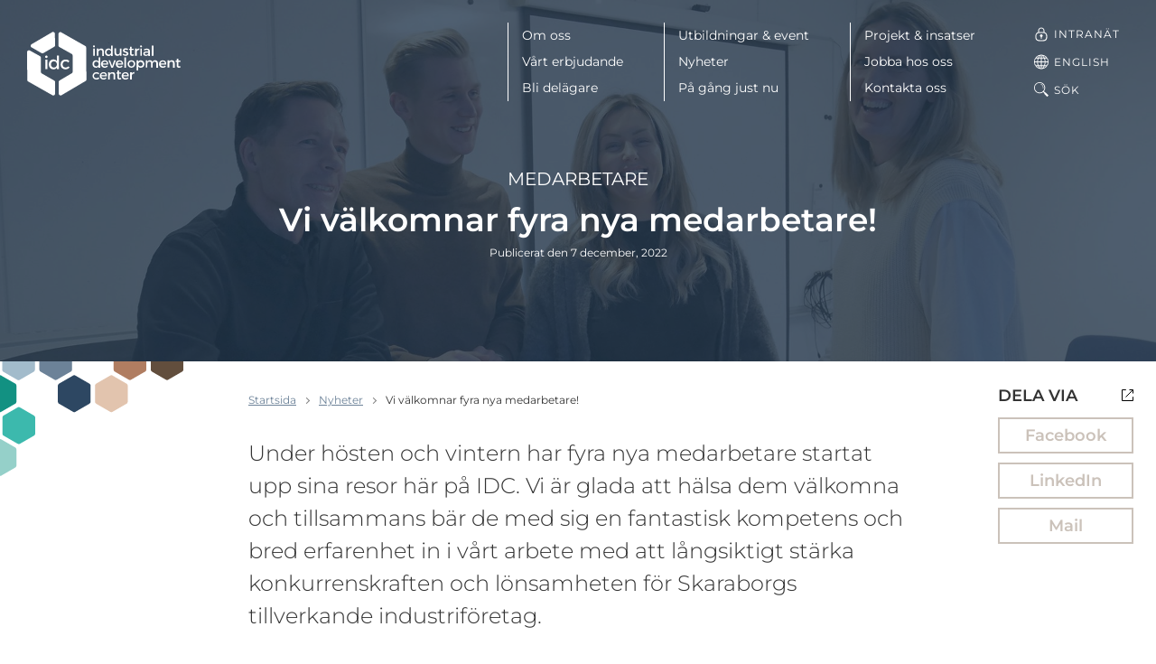

--- FILE ---
content_type: text/html; charset=UTF-8
request_url: https://idcab.se/nyheter/vi-valkomnar-fyra-nya-medarbetare/
body_size: 18307
content:
<!DOCTYPE html>
<html lang="sv-SE" class="no-js">
<head>
<meta charset="utf-8">
<meta name="viewport" content="width=device-width, initial-scale=1">
<meta http-equiv="X-UA-Compatible" content="IE=edge">

<meta name='robots' content='index, follow, max-image-preview:large, max-snippet:-1, max-video-preview:-1' />
<link rel="alternate" hreflang="sv" href="https://idcab.se/nyheter/vi-valkomnar-fyra-nya-medarbetare/" />
<link rel="alternate" hreflang="x-default" href="https://idcab.se/nyheter/vi-valkomnar-fyra-nya-medarbetare/" />

	<!-- This site is optimized with the Yoast SEO plugin v23.3 - https://yoast.com/wordpress/plugins/seo/ -->
	<title>Vi välkomnar fyra nya medarbetare! | IDC | Skaraborgs utvecklingsbolag för industrin</title>
	<link rel="canonical" href="https://idcab.se/nyheter/vi-valkomnar-fyra-nya-medarbetare/" />
	<meta property="og:locale" content="sv_SE" />
	<meta property="og:type" content="article" />
	<meta property="og:title" content="Vi välkomnar fyra nya medarbetare! | IDC | Skaraborgs utvecklingsbolag för industrin" />
	<meta property="og:description" content="Under hösten och vintern har fyra nya medarbetare startat upp sina resor här på IDC. Vi är glada att hälsa&#8230; Läs mer" />
	<meta property="og:url" content="https://idcab.se/nyheter/vi-valkomnar-fyra-nya-medarbetare/" />
	<meta property="og:site_name" content="IDC | Skaraborgs utvecklingsbolag för industrin" />
	<meta property="article:publisher" content="https://www.facebook.com/IDC-West-Sweden-AB-126935520693598/?fref=ts" />
	<meta property="article:published_time" content="2022-12-07T14:18:57+00:00" />
	<meta property="article:modified_time" content="2025-01-09T11:54:50+00:00" />
	<meta property="og:image" content="https://storage.googleapis.com/idcab-se/uploads/2022/12/Entrebild-beskuren-webb.jpg" />
	<meta property="og:image:width" content="2000" />
	<meta property="og:image:height" content="1282" />
	<meta property="og:image:type" content="image/jpeg" />
	<meta name="author" content="Lisa Stridh" />
	<meta name="twitter:card" content="summary_large_image" />
	<meta name="twitter:label1" content="Skriven av" />
	<meta name="twitter:data1" content="Lisa Stridh" />
	<meta name="twitter:label2" content="Beräknad lästid" />
	<meta name="twitter:data2" content="9 minuter" />
	<script type="application/ld+json" class="yoast-schema-graph">{"@context":"https://schema.org","@graph":[{"@type":"Article","@id":"https://idcab.se/nyheter/vi-valkomnar-fyra-nya-medarbetare/#article","isPartOf":{"@id":"https://idcab.se/nyheter/vi-valkomnar-fyra-nya-medarbetare/"},"author":{"name":"Lisa Stridh","@id":"https://idcab.se/#/schema/person/f4ae255babbb1d4d98b3f974a2a2af58"},"headline":"Vi välkomnar fyra nya medarbetare!","datePublished":"2022-12-07T14:18:57+00:00","dateModified":"2025-01-09T11:54:50+00:00","mainEntityOfPage":{"@id":"https://idcab.se/nyheter/vi-valkomnar-fyra-nya-medarbetare/"},"wordCount":1739,"publisher":{"@id":"https://idcab.se/#organization"},"image":{"@id":"https://idcab.se/nyheter/vi-valkomnar-fyra-nya-medarbetare/#primaryimage"},"thumbnailUrl":"https://storage.googleapis.com/idcab-se/uploads/2022/12/Entrebild-beskuren-webb.jpg","keywords":["ASSAR","Catalyst","Kompetensnavet Skaraborg","Medarbetare IDC","Omställningslyftet","Välkommen"],"articleSection":["Medarbetare"],"inLanguage":"sv-SE"},{"@type":"WebPage","@id":"https://idcab.se/nyheter/vi-valkomnar-fyra-nya-medarbetare/","url":"https://idcab.se/nyheter/vi-valkomnar-fyra-nya-medarbetare/","name":"Vi välkomnar fyra nya medarbetare! | IDC | Skaraborgs utvecklingsbolag för industrin","isPartOf":{"@id":"https://idcab.se/#website"},"primaryImageOfPage":{"@id":"https://idcab.se/nyheter/vi-valkomnar-fyra-nya-medarbetare/#primaryimage"},"image":{"@id":"https://idcab.se/nyheter/vi-valkomnar-fyra-nya-medarbetare/#primaryimage"},"thumbnailUrl":"https://storage.googleapis.com/idcab-se/uploads/2022/12/Entrebild-beskuren-webb.jpg","datePublished":"2022-12-07T14:18:57+00:00","dateModified":"2025-01-09T11:54:50+00:00","breadcrumb":{"@id":"https://idcab.se/nyheter/vi-valkomnar-fyra-nya-medarbetare/#breadcrumb"},"inLanguage":"sv-SE","potentialAction":[{"@type":"ReadAction","target":["https://idcab.se/nyheter/vi-valkomnar-fyra-nya-medarbetare/"]}]},{"@type":"ImageObject","inLanguage":"sv-SE","@id":"https://idcab.se/nyheter/vi-valkomnar-fyra-nya-medarbetare/#primaryimage","url":"https://storage.googleapis.com/idcab-se/uploads/2022/12/Entrebild-beskuren-webb.jpg","contentUrl":"https://storage.googleapis.com/idcab-se/uploads/2022/12/Entrebild-beskuren-webb.jpg","width":2000,"height":1282},{"@type":"BreadcrumbList","@id":"https://idcab.se/nyheter/vi-valkomnar-fyra-nya-medarbetare/#breadcrumb","itemListElement":[{"@type":"ListItem","position":1,"name":"Hem","item":"https://idcab.se/"},{"@type":"ListItem","position":2,"name":"Vi välkomnar fyra nya medarbetare!"}]},{"@type":"WebSite","@id":"https://idcab.se/#website","url":"https://idcab.se/","name":"IDC | Skaraborgs utvecklingsbolag för industrin","description":"IDC | Skaraborgs utvecklingsbolag för industrin","publisher":{"@id":"https://idcab.se/#organization"},"potentialAction":[{"@type":"SearchAction","target":{"@type":"EntryPoint","urlTemplate":"https://idcab.se/?s={search_term_string}"},"query-input":"required name=search_term_string"}],"inLanguage":"sv-SE"},{"@type":"Organization","@id":"https://idcab.se/#organization","name":"IDC - Industrial Development Center West Sweden AB","url":"https://idcab.se/","logo":{"@type":"ImageObject","inLanguage":"sv-SE","@id":"https://idcab.se/#/schema/logo/image/","url":"https://storage.googleapis.com/idcab-se/uploads/2017/06/idc-logo-large.png","contentUrl":"https://storage.googleapis.com/idcab-se/uploads/2017/06/idc-logo-large.png","width":840,"height":370,"caption":"IDC - Industrial Development Center West Sweden AB"},"image":{"@id":"https://idcab.se/#/schema/logo/image/"},"sameAs":["https://www.facebook.com/IDC-West-Sweden-AB-126935520693598/?fref=ts","https://www.linkedin.com/company/1178676/"]},{"@type":"Person","@id":"https://idcab.se/#/schema/person/f4ae255babbb1d4d98b3f974a2a2af58","name":"Lisa Stridh","image":{"@type":"ImageObject","inLanguage":"sv-SE","@id":"https://idcab.se/#/schema/person/image/","url":"https://secure.gravatar.com/avatar/c97c2307e4911b4ff981ddf90a391981?s=96&d=mm&r=g","contentUrl":"https://secure.gravatar.com/avatar/c97c2307e4911b4ff981ddf90a391981?s=96&d=mm&r=g","caption":"Lisa Stridh"},"url":"https://idcab.se/nyheter/author/lisa_stridh/"}]}</script>
	<!-- / Yoast SEO plugin. -->


<link rel="alternate" type="application/rss+xml" title="IDC | Skaraborgs utvecklingsbolag för industrin &raquo; Webbflöde" href="https://idcab.se/feed/" />
<link rel="alternate" type="application/rss+xml" title="IDC | Skaraborgs utvecklingsbolag för industrin &raquo; Kommentarsflöde" href="https://idcab.se/comments/feed/" />
<script>window.mindiusSentryConfig={environment:"production",release:"idcab-se@ea32ab7",dsn:"https:\/\/3231060fd5ace1a05e789e042f3880c8@idcab.se\/105100",tunnel:"https:\/\/idcab.se\/wp-json\/mindius-error-reporting\/v1\/report\/",autoSessionTracking:false,denyUrls:[/graph\.facebook\.com/i,/connect\.facebook\.net/i,/extensions\//i,/^chrome:\/\//i,/^resource:\/\//i],beforeSend:function(e,h){return window.mindiusSentryBeforeSend(e,h)}}</script><script src="https://idcab.se/wp-content/mu-plugins/mindius-sentry-client/js/error-reporting.build.js?v=1.3.0" async></script>
<link rel="dns-prefetch" href="https://google-analytics.com">

<link rel="shortcut icon" href="https://idcab.se/favicon.ico">
<link rel="icon" type="image/png" sizes="16x16" href="https://idcab.se/favicon-16x16.png">
<link rel="icon" type="image/png" sizes="32x32" href="https://idcab.se/favicon-32x32.png">
<link rel="icon" type="image/png" sizes="48x48" href="https://idcab.se/favicon-48x48.png">
<link rel="icon" type="image/png" sizes="64x64" href="https://idcab.se/favicon-64x64.png">
<link rel="icon" type="image/png" sizes="96x96" href="https://idcab.se/favicon-96x96.png">
<link rel="icon" type="image/png" sizes="144x144" href="https://idcab.se/favicon-144x144.png">
<link rel="icon" type="image/png" sizes="192x192" href="https://idcab.se/favicon-192x192.png">
<link rel="apple-touch-icon-precomposed" sizes="76x76" href="https://idcab.se/apple-touch-icon-76x76-precomposed.png">
<link rel="apple-touch-icon-precomposed" sizes="120x120" href="https://idcab.se/apple-touch-icon-120x120-precomposed.png">
<link rel="apple-touch-icon-precomposed" sizes="152x152" href="https://idcab.se/apple-touch-icon-152x152-precomposed.png">
<link rel="apple-touch-icon-precomposed" sizes="180x180" href="https://idcab.se/apple-touch-icon-180x180-precomposed.png">
<link rel="apple-touch-icon-precomposed" href="https://idcab.se/apple-touch-icon-precomposed.png">
<link rel="manifest" href="https://idcab.se/manifest.json">
<meta name="apple-mobile-web-app-title" content="IDC | Skaraborgs utvecklingsbolag för industrin">
<meta name="application-name" content="IDC | Skaraborgs utvecklingsbolag för industrin">
<meta name="msapplication-config" content="https://idcab.se/browserconfig.xml">
<meta name="theme-color" content="#0d2229">

<link rel="profile" href="https://gmpg.org/xfn/11">
<style id='classic-theme-styles-inline-css' type='text/css'>
/*! This file is auto-generated */
.wp-block-button__link{color:#fff;background-color:#32373c;border-radius:9999px;box-shadow:none;text-decoration:none;padding:calc(.667em + 2px) calc(1.333em + 2px);font-size:1.125em}.wp-block-file__button{background:#32373c;color:#fff;text-decoration:none}
</style>
<style id='global-styles-inline-css' type='text/css'>
:root{--wp--preset--aspect-ratio--square: 1;--wp--preset--aspect-ratio--4-3: 4/3;--wp--preset--aspect-ratio--3-4: 3/4;--wp--preset--aspect-ratio--3-2: 3/2;--wp--preset--aspect-ratio--2-3: 2/3;--wp--preset--aspect-ratio--16-9: 16/9;--wp--preset--aspect-ratio--9-16: 9/16;--wp--preset--color--black: #000000;--wp--preset--color--cyan-bluish-gray: #abb8c3;--wp--preset--color--white: #ffffff;--wp--preset--color--pale-pink: #f78da7;--wp--preset--color--vivid-red: #cf2e2e;--wp--preset--color--luminous-vivid-orange: #ff6900;--wp--preset--color--luminous-vivid-amber: #fcb900;--wp--preset--color--light-green-cyan: #7bdcb5;--wp--preset--color--vivid-green-cyan: #00d084;--wp--preset--color--pale-cyan-blue: #8ed1fc;--wp--preset--color--vivid-cyan-blue: #0693e3;--wp--preset--color--vivid-purple: #9b51e0;--wp--preset--gradient--vivid-cyan-blue-to-vivid-purple: linear-gradient(135deg,rgba(6,147,227,1) 0%,rgb(155,81,224) 100%);--wp--preset--gradient--light-green-cyan-to-vivid-green-cyan: linear-gradient(135deg,rgb(122,220,180) 0%,rgb(0,208,130) 100%);--wp--preset--gradient--luminous-vivid-amber-to-luminous-vivid-orange: linear-gradient(135deg,rgba(252,185,0,1) 0%,rgba(255,105,0,1) 100%);--wp--preset--gradient--luminous-vivid-orange-to-vivid-red: linear-gradient(135deg,rgba(255,105,0,1) 0%,rgb(207,46,46) 100%);--wp--preset--gradient--very-light-gray-to-cyan-bluish-gray: linear-gradient(135deg,rgb(238,238,238) 0%,rgb(169,184,195) 100%);--wp--preset--gradient--cool-to-warm-spectrum: linear-gradient(135deg,rgb(74,234,220) 0%,rgb(151,120,209) 20%,rgb(207,42,186) 40%,rgb(238,44,130) 60%,rgb(251,105,98) 80%,rgb(254,248,76) 100%);--wp--preset--gradient--blush-light-purple: linear-gradient(135deg,rgb(255,206,236) 0%,rgb(152,150,240) 100%);--wp--preset--gradient--blush-bordeaux: linear-gradient(135deg,rgb(254,205,165) 0%,rgb(254,45,45) 50%,rgb(107,0,62) 100%);--wp--preset--gradient--luminous-dusk: linear-gradient(135deg,rgb(255,203,112) 0%,rgb(199,81,192) 50%,rgb(65,88,208) 100%);--wp--preset--gradient--pale-ocean: linear-gradient(135deg,rgb(255,245,203) 0%,rgb(182,227,212) 50%,rgb(51,167,181) 100%);--wp--preset--gradient--electric-grass: linear-gradient(135deg,rgb(202,248,128) 0%,rgb(113,206,126) 100%);--wp--preset--gradient--midnight: linear-gradient(135deg,rgb(2,3,129) 0%,rgb(40,116,252) 100%);--wp--preset--font-size--small: 13px;--wp--preset--font-size--medium: 20px;--wp--preset--font-size--large: 36px;--wp--preset--font-size--x-large: 42px;--wp--preset--spacing--20: 0.44rem;--wp--preset--spacing--30: 0.67rem;--wp--preset--spacing--40: 1rem;--wp--preset--spacing--50: 1.5rem;--wp--preset--spacing--60: 2.25rem;--wp--preset--spacing--70: 3.38rem;--wp--preset--spacing--80: 5.06rem;--wp--preset--shadow--natural: 6px 6px 9px rgba(0, 0, 0, 0.2);--wp--preset--shadow--deep: 12px 12px 50px rgba(0, 0, 0, 0.4);--wp--preset--shadow--sharp: 6px 6px 0px rgba(0, 0, 0, 0.2);--wp--preset--shadow--outlined: 6px 6px 0px -3px rgba(255, 255, 255, 1), 6px 6px rgba(0, 0, 0, 1);--wp--preset--shadow--crisp: 6px 6px 0px rgba(0, 0, 0, 1);}:where(.is-layout-flex){gap: 0.5em;}:where(.is-layout-grid){gap: 0.5em;}body .is-layout-flex{display: flex;}.is-layout-flex{flex-wrap: wrap;align-items: center;}.is-layout-flex > :is(*, div){margin: 0;}body .is-layout-grid{display: grid;}.is-layout-grid > :is(*, div){margin: 0;}:where(.wp-block-columns.is-layout-flex){gap: 2em;}:where(.wp-block-columns.is-layout-grid){gap: 2em;}:where(.wp-block-post-template.is-layout-flex){gap: 1.25em;}:where(.wp-block-post-template.is-layout-grid){gap: 1.25em;}.has-black-color{color: var(--wp--preset--color--black) !important;}.has-cyan-bluish-gray-color{color: var(--wp--preset--color--cyan-bluish-gray) !important;}.has-white-color{color: var(--wp--preset--color--white) !important;}.has-pale-pink-color{color: var(--wp--preset--color--pale-pink) !important;}.has-vivid-red-color{color: var(--wp--preset--color--vivid-red) !important;}.has-luminous-vivid-orange-color{color: var(--wp--preset--color--luminous-vivid-orange) !important;}.has-luminous-vivid-amber-color{color: var(--wp--preset--color--luminous-vivid-amber) !important;}.has-light-green-cyan-color{color: var(--wp--preset--color--light-green-cyan) !important;}.has-vivid-green-cyan-color{color: var(--wp--preset--color--vivid-green-cyan) !important;}.has-pale-cyan-blue-color{color: var(--wp--preset--color--pale-cyan-blue) !important;}.has-vivid-cyan-blue-color{color: var(--wp--preset--color--vivid-cyan-blue) !important;}.has-vivid-purple-color{color: var(--wp--preset--color--vivid-purple) !important;}.has-black-background-color{background-color: var(--wp--preset--color--black) !important;}.has-cyan-bluish-gray-background-color{background-color: var(--wp--preset--color--cyan-bluish-gray) !important;}.has-white-background-color{background-color: var(--wp--preset--color--white) !important;}.has-pale-pink-background-color{background-color: var(--wp--preset--color--pale-pink) !important;}.has-vivid-red-background-color{background-color: var(--wp--preset--color--vivid-red) !important;}.has-luminous-vivid-orange-background-color{background-color: var(--wp--preset--color--luminous-vivid-orange) !important;}.has-luminous-vivid-amber-background-color{background-color: var(--wp--preset--color--luminous-vivid-amber) !important;}.has-light-green-cyan-background-color{background-color: var(--wp--preset--color--light-green-cyan) !important;}.has-vivid-green-cyan-background-color{background-color: var(--wp--preset--color--vivid-green-cyan) !important;}.has-pale-cyan-blue-background-color{background-color: var(--wp--preset--color--pale-cyan-blue) !important;}.has-vivid-cyan-blue-background-color{background-color: var(--wp--preset--color--vivid-cyan-blue) !important;}.has-vivid-purple-background-color{background-color: var(--wp--preset--color--vivid-purple) !important;}.has-black-border-color{border-color: var(--wp--preset--color--black) !important;}.has-cyan-bluish-gray-border-color{border-color: var(--wp--preset--color--cyan-bluish-gray) !important;}.has-white-border-color{border-color: var(--wp--preset--color--white) !important;}.has-pale-pink-border-color{border-color: var(--wp--preset--color--pale-pink) !important;}.has-vivid-red-border-color{border-color: var(--wp--preset--color--vivid-red) !important;}.has-luminous-vivid-orange-border-color{border-color: var(--wp--preset--color--luminous-vivid-orange) !important;}.has-luminous-vivid-amber-border-color{border-color: var(--wp--preset--color--luminous-vivid-amber) !important;}.has-light-green-cyan-border-color{border-color: var(--wp--preset--color--light-green-cyan) !important;}.has-vivid-green-cyan-border-color{border-color: var(--wp--preset--color--vivid-green-cyan) !important;}.has-pale-cyan-blue-border-color{border-color: var(--wp--preset--color--pale-cyan-blue) !important;}.has-vivid-cyan-blue-border-color{border-color: var(--wp--preset--color--vivid-cyan-blue) !important;}.has-vivid-purple-border-color{border-color: var(--wp--preset--color--vivid-purple) !important;}.has-vivid-cyan-blue-to-vivid-purple-gradient-background{background: var(--wp--preset--gradient--vivid-cyan-blue-to-vivid-purple) !important;}.has-light-green-cyan-to-vivid-green-cyan-gradient-background{background: var(--wp--preset--gradient--light-green-cyan-to-vivid-green-cyan) !important;}.has-luminous-vivid-amber-to-luminous-vivid-orange-gradient-background{background: var(--wp--preset--gradient--luminous-vivid-amber-to-luminous-vivid-orange) !important;}.has-luminous-vivid-orange-to-vivid-red-gradient-background{background: var(--wp--preset--gradient--luminous-vivid-orange-to-vivid-red) !important;}.has-very-light-gray-to-cyan-bluish-gray-gradient-background{background: var(--wp--preset--gradient--very-light-gray-to-cyan-bluish-gray) !important;}.has-cool-to-warm-spectrum-gradient-background{background: var(--wp--preset--gradient--cool-to-warm-spectrum) !important;}.has-blush-light-purple-gradient-background{background: var(--wp--preset--gradient--blush-light-purple) !important;}.has-blush-bordeaux-gradient-background{background: var(--wp--preset--gradient--blush-bordeaux) !important;}.has-luminous-dusk-gradient-background{background: var(--wp--preset--gradient--luminous-dusk) !important;}.has-pale-ocean-gradient-background{background: var(--wp--preset--gradient--pale-ocean) !important;}.has-electric-grass-gradient-background{background: var(--wp--preset--gradient--electric-grass) !important;}.has-midnight-gradient-background{background: var(--wp--preset--gradient--midnight) !important;}.has-small-font-size{font-size: var(--wp--preset--font-size--small) !important;}.has-medium-font-size{font-size: var(--wp--preset--font-size--medium) !important;}.has-large-font-size{font-size: var(--wp--preset--font-size--large) !important;}.has-x-large-font-size{font-size: var(--wp--preset--font-size--x-large) !important;}
:where(.wp-block-post-template.is-layout-flex){gap: 1.25em;}:where(.wp-block-post-template.is-layout-grid){gap: 1.25em;}
:where(.wp-block-columns.is-layout-flex){gap: 2em;}:where(.wp-block-columns.is-layout-grid){gap: 2em;}
:root :where(.wp-block-pullquote){font-size: 1.5em;line-height: 1.6;}
</style>
<link rel='stylesheet' id='wpml-blocks-css' href='https://idcab.se/wp-content/plugins/sitepress-multilingual-cms/dist/css/blocks/styles.css?ver=4.6.12' type='text/css' media='all' />
<link rel='stylesheet' id='idc-style-css' href='https://idcab.se/wp-content/themes/idc/assets/css/theme.min-2023-08-22.css' type='text/css' media='all' />
<script type="text/javascript" src="https://idcab.se/wp-content/themes/idc/assets/js/dist/modernizr-custom.min.js" id="modernizr-js"></script>
<link rel="https://api.w.org/" href="https://idcab.se/wp-json/" /><link rel="alternate" title="JSON" type="application/json" href="https://idcab.se/wp-json/wp/v2/posts/29542" /><link rel="EditURI" type="application/rsd+xml" title="RSD" href="https://idcab.se/wp/xmlrpc.php?rsd" />

		<script>var lucidEmailEncoder=function(e){"use strict";function n(e){return String.fromCharCode(("Z">=e?90:122)>=(e=e.charCodeAt(0)+13)?e:e-26)}function r(e,r){var a,d,t;a=e.innerHTML.replace(/£/g,"@"),d=a.match(c.encoded),d=null!==d?d[0]:"",t=d.substring(7,d.length-1).replace(/[A-Za-z]/g,n),r.className=o,r.innerHTML=t}function a(){for(var e,n=d.body.getElementsByTagName("script"),a=n.length-1;a>=0;a--)e=n[a].parentNode,n[a].parentNode.className===t&&r(n[a],e)}var d=e.document,c={encoded:/(var e=)[^;]+/,href:/href=(?:"|')([^"']+)(?:"|')/,text:/(?:\>)([^<]+)<\/a>/},t="lucid-email-encoded",o="lucid-email-decoded";return{decodeAll:a,decodeEmail:r}}(window);</script>
	
<script>var _paq=window._paq=window._paq||[];_paq.push(['trackPageView'],['enableLinkTracking'],['setTrackerUrl','https://idcab.matomo.cloud/matomo.php'],['setSiteId','2']);</script><script async src="https://cdn.matomo.cloud/idcab.matomo.cloud/matomo.js"></script>

		<style type="text/css" id="wp-custom-css">
			blockquote {
font-style: normal;
font-weight: 600;
line-height: 1.3;
min-height: 60px;
margin-top: 1.5em;
}

blockquote p {
margin-bottom: 15px;
}

blockquote p.sub-text {
font-weight: 400;
}		</style>
		</head>
<body class="single single-format-standard page-color-blue-dark page-hero--on singular singular-news" id="top">
	<div class="visuallyhidden" role="presentation" aria-hidden="true"><svg xmlns="http://www.w3.org/2000/svg"><symbol viewBox="0 0 11.3 7.1" id="icon-chevron-down" xmlns="http://www.w3.org/2000/svg"><path d="M0 1.4l5.7 5.7 5.6-5.7L9.9 0 5.7 4.2 1.4 0z"/></symbol><symbol viewBox="0 0 42 23" id="icon-chevron-down-big" xmlns="http://www.w3.org/2000/svg"><path fill-rule="evenodd" clip-rule="evenodd" d="M0 1.8L1.7.2 21 19.5 40.3.2 42 1.8l-21 21z"/></symbol><symbol viewBox="0 0 7.1 11.3" id="icon-chevron-left" xmlns="http://www.w3.org/2000/svg"><path d="M5.7 0L0 5.7l5.7 5.6 1.4-1.4-4.3-4.2 4.3-4.3z"/></symbol><symbol viewBox="0 0 7.1 11.3" id="icon-chevron-right" xmlns="http://www.w3.org/2000/svg"><path d="M1.4 11.3l5.7-5.6L1.4 0 0 1.4l4.2 4.3L0 9.9z"/></symbol><symbol viewBox="0 0 19 19" id="icon-globe" xmlns="http://www.w3.org/2000/svg"><path d="M9.5 19a9.5 9.5 0 110-19 9.5 9.5 0 010 19zm-3.192-4c.71 1.326 1.587 2.3 2.309 2.955.127.013.254.023.383.03V15H6.308zM5.17 15H3.02a8.506 8.506 0 004.112 2.665A9.496 9.496 0 015.171 15zm-.432-1c-.412-1.106-.694-2.429-.734-4h-2.99a8.451 8.451 0 001.273 4h2.45zm1.098 0H9v-4H5.006c.047 1.547.37 2.875.83 4zM4.012 9c.063-1.565.367-2.89.796-4h-2.52a8.451 8.451 0 00-1.274 4h2.998zm1.002 0H9V5H5.911a11.611 11.611 0 00-.897 4zm.24-5a10.06 10.06 0 011.994-2.699A8.503 8.503 0 003.02 4h2.235zm1.14 0H9V1.014a8.562 8.562 0 00-.312.024A11.799 11.799 0 006.393 4zm6.213 0a11.779 11.779 0 00-2.295-2.962A8.562 8.562 0 0010 1.014V4h2.607zm1.139 0h2.235a8.503 8.503 0 00-4.23-2.699A10.06 10.06 0 0113.747 4zm.446 1c.429 1.11.733 2.435.796 4h2.998a8.451 8.451 0 00-1.274-4h-2.52zm-1.103 0H10v4h3.986a11.611 11.611 0 00-.897-4zm1.906 5c-.04 1.571-.322 2.894-.734 4h2.451a8.451 8.451 0 001.274-4h-2.991zm-1 0H10v4h3.163c.461-1.125.784-2.453.831-4zm-2.126 7.665A8.506 8.506 0 0015.981 15h-2.152a9.496 9.496 0 01-1.96 2.665zm-1.486.29A11.048 11.048 0 0012.693 15H10v2.986c.129-.008.256-.018.383-.031z"/></symbol><symbol viewBox="0 0 16 16" id="icon-intranet" xmlns="http://www.w3.org/2000/svg"><path d="M8 .5c1.9 0 3.5 1.6 3.5 3.5v1.7c.4.1.7.2 1 .4.7.3 1.2.9 1.5 1.5.3.7.5 1.4.5 2.6v.7c0 1.2-.2 1.9-.5 2.6-.3.7-.9 1.2-1.5 1.5s-1.4.5-2.6.5H6.1c-1.2 0-1.9-.2-2.6-.5s-1.1-.9-1.5-1.5-.5-1.4-.5-2.6v-.7c0-1.2.2-1.9.5-2.6S2.9 6.4 3.5 6c.3-.2.6-.3 1-.4V3.9C4.5 2.1 6.1.5 8 .5zm1.9 6H6.1c-1 0-1.5.1-2 .4-.6.3-.9.6-1.2 1.1-.3.5-.4 1-.4 2v.9c0 1 .1 1.5.4 2 .3.5.6.9 1.1 1.1.5.3 1 .4 2 .4h3.9c1 0 1.5-.1 2-.4.5-.3.9-.6 1.1-1.1.3-.5.4-1 .4-2V10c0-1-.1-1.5-.4-2-.3-.5-.6-.9-1.1-1.1-.4-.3-1-.4-2-.4zM8.5 10v2.5c0 .3-.2.5-.5.5s-.5-.2-.5-.5V10h1zM8 1.5C6.6 1.5 5.5 2.6 5.5 4v1.5h5V4c0-1.4-1.1-2.5-2.5-2.5zM8 8c.8 0 1.5.7 1.5 1.5S8.8 11 8 11s-1.5-.7-1.5-1.5S7.2 8 8 8z"/></symbol><symbol viewBox="0 0 13 13" id="icon-social-media-icon" xmlns="http://www.w3.org/2000/svg"><path d="M8.5.5h4v4m0 3.7v4.3H.5V.5h4.3m7.7 0l-8 8" stroke="#000"/></symbol></svg></div>

	<div class="page-wrap">

		<a href="#main" class="visuallyhidden focusable skiplink">Hoppa till huvudinnehållet</a>

		<div class="page-hero page-hero--dynamic-background page-hero--no-sub-nav" ><header id="site-header" class="site-header"><div class="site-header-inner"><div class="site-logo">
						<a href="https://idcab.se/" class="site-logo-inner" aria-label="IDC: Till startsidan">
							<img src="https://idcab.se/wp-content/themes/idc/assets/img/idc-logo-white.svg" alt="IDC">
						</a></div><div class="header-nav clearfix">
						<button id="main-nav-toggle" class="js-toggle" data-toggle="nav-open" data-toggle-on="#site-header" aria-controls="main-nav-list">
							<span>Meny</span>
							<span class="menu-toggle-lines"></span>
						</button><div class="main-nav-bg"></div><nav class="nav-bar main-nav" id="main-nav"><h4 class="visuallyhidden">Meny</h4><div id="main-nav-list" class="main-nav-list"><ul><li class="parent-item"><a href="https://idcab.se/om-oss/">Om oss</a><ul class="sub-menu"><li><a href="https://idcab.se/om-oss/">Om oss</a></li><li><a href="https://idcab.se/om-oss/medarbetare/">Medarbetare</a></li><li><a href="https://idcab.se/om-oss/delagare/">Delägare</a></li><li><a href="https://idcab.se/om-oss/finansiarer/">Finansiärer</a></li><li><a href="https://idcab.se/om-oss/styrelse/">Styrelse</a></li><li><a href="https://idcab.se/om-oss/samverkanspartners/">Samverkanspartners</a></li><li><a href="https://idcab.se/om-oss/globala-malen-for-hallbar-utveckling/">Globala målen för hållbar utveckling</a></li></ul></li><li class="parent-item"><a href="https://idcab.se/vart-erbjudande/">Vårt erbjudande</a><ul class="sub-menu"><li><a href="https://idcab.se/vart-erbjudande/">Vårt erbjudande</a></li><li><a href="https://idcab.se/vart-erbjudande/analys-coachning/">Analys &#038; coachning</a></li><li class="parent-item"><a href="https://idcab.se/vart-erbjudande/fokusomraden/">Fokusområden &#038; mognadstrappa</a><ul class="sub-menu"><li><a href="https://idcab.se/vart-erbjudande/fokusomraden/">Fokusområden &#038; mognadstrappa</a></li><li><a href="https://idcab.se/vart-erbjudande/resurseffektiv-produktion/">Resurseffektiv Produktion</a></li><li><a href="https://idcab.se/vart-erbjudande/cirkularitet/">Cirkularitet</a></li><li><a href="https://idcab.se/vart-erbjudande/energiomstallning/">Energiomställning</a></li><li><a href="https://idcab.se/vart-erbjudande/fokusomraden/medel-for-forandring/">Medel för förändring</a></li></ul></li><li class="parent-item"><a href="https://idcab.se/vart-erbjudande/natverk/">Nätverk</a><ul class="sub-menu"><li><a href="https://idcab.se/vart-erbjudande/natverk/">Nätverk</a></li><li><a href="https://idcab.se/vart-erbjudande/natverk/natverket-for-affarssystem/">Nätverket för affärssystem</a></li><li><a href="https://idcab.se/vart-erbjudande/natverk/natverk-hr-ledarskap-och-medarbetarskap/">Nätverk HR – ledarskap och medarbetarskap</a></li><li><a href="https://idcab.se/vart-erbjudande/natverk/natverket-for-hallbarhet-och-cirkularitet/">Nätverket för hållbarhet och cirkularitet</a></li><li><a href="https://idcab.se/vart-erbjudande/natverk/natverket-for-en-jamstalld-teknik-och-industribransch/">Nätverket för en jämställd teknik- och industribransch</a></li><li><a href="https://idcab.se/vart-erbjudande/natverk/natverket-for-nasta-generations-drivlineproduktion/">Nätverket Nästa Generations Drivlineproduktion</a></li><li><a href="https://idcab.se/vart-erbjudande/natverk/natverk-vd-omvarld/">Nätverk VD/Omvärld</a></li><li><a href="https://idcab.se/vart-erbjudande/natverk/produktionstekniskt-strategiskt-natverk-pt-natverk/">Produktionstekniskt strategiskt nätverk (PT Nätverk)</a></li><li><a href="https://idcab.se/vart-erbjudande/natverk/produktutvecklingsnatverk/">Produktutvecklingsnätverk</a></li><li><a href="https://idcab.se/vart-erbjudande/natverk/natverk-for-underhall-inom-tillverkande-industri/">Nätverk för Underhåll och Driftsäkerhet</a></li></ul></li><li><a href="https://idcab.se/vart-erbjudande/assars-erbjudande/">ASSAR Industrial Innovation Arena</a></li><li><a href="https://idcab.se/vart-erbjudande/assar-labs/">ASSAR Labs</a></li><li><a href="https://idcab.se/vart-erbjudande/material-connexion/">Material ConneXion</a></li><li class="parent-item"><a href="https://idcab.se/vart-erbjudande/produktionslyftet/">Produktionslyftet</a><ul class="sub-menu"><li><a href="https://idcab.se/produktionslyftets-startprogram/">Startprogram</a></li><li><a href="https://idcab.se/produktionslyftets-utvecklingsprogram/">Utvecklingsprogram</a></li><li><a href="https://idcab.se/produktionslyftets-fortsattningsprogram/">Fortsättningsprogram</a></li></ul></li><li><a href="https://idcab.se/vart-erbjudande/ovriga-tjanster/">Övriga tjänster</a></li></ul></li><li class="parent-item"><a href="https://idcab.se/bli-delagare/">Bli delägare</a><ul class="sub-menu"><li><a href="https://idcab.se/bli-delagare/">Bli delägare</a></li><li><a href="https://idcab.se/bli-delagare/delagarformaner/">Delägarförmåner</a></li><li><a href="https://idcab.se/bli-delagare/finansieringsstod/">Finansieringsstöd</a></li><li><a href="https://idcab.se/bli-delagare/kostnad-for-att-ga-in-som-delagare-2/">Kostnad för delägarskap</a></li></ul></li></ul><ul><li><a href="https://idcab.se/utbildningar-event/">Utbildningar &#038; event</a></li><li><a href="https://idcab.se/nyheter/">Nyheter</a></li><li><a href="https://idcab.se/pa-gang-just-nu/">På gång just nu</a></li></ul><ul><li class="parent-item"><a href="https://idcab.se/projekt-insatser/">Projekt &#038; insatser</a><ul class="sub-menu"><li><a href="https://idcab.se/projekt-insatser/">Projekt &#038; insatser</a></li><li><a href="https://idcab.se/projekt-insatser/industriell-dynamik/">Industriell Dynamik</a></li><li><a href="https://idcab.se/projekt-insatser/industry-in-west/">Industry In West</a></li><li><a href="https://idcab.se/projekt-insatser/innovationsboost/">Innovationsboost</a></li><li><a href="https://idcab.se/projekt-insatser/kompetensnavet-skaraborg/">Kompetensnavet</a></li><li><a href="https://idcab.se/projekt-insatser/litmus/">LITMUS</a></li><li><a href="https://idcab.se/projekt-insatser/match/">MATCH</a></li><li><a href="https://idcab.se/projekt-insatser/nasta-generationens-laborationsmiljo-ngl-inom-kraftelektronik-och-nya-elmotorkoncept/">Nästa generationens laborationsmiljö (NGL)</a></li><li><a href="https://idcab.se/projekt-insatser/produktionslyftet/">Produktionslyftet</a></li><li><a href="https://idcab.se/projekt-insatser/refuse/">REFUSE</a></li><li><a href="https://idcab.se/projekt-insatser/starkt-kompetens/">Stärkt Kompetens</a></li><li><a href="https://idcab.se/projekt-insatser/swepass/">SwePass</a></li><li><a href="https://idcab.se/projekt-insatser/yrkestrainee-skaraborg/">Yrkestrainee Skaraborg</a></li><li><a href="https://idcab.se/projekt-insatser/3d-action-2-0/">3D-Action 2.0</a></li><li class="parent-item"><a href="https://idcab.se/projekt-insatser/avslutade-projekt/">Avslutade projekt</a><ul class="sub-menu"><li><a href="https://idcab.se/projekt-insatser/avslutade-projekt/vidareutveckling-av-produktionstekniskt-labb-for-elektriska-drivlinor/">Produktionstekniskt labb</a></li><li><a href="https://idcab.se/projekt-insatser/avslutade-projekt/nasta-generations-drivlineproduktion/">Nästa Generations Drivlineproduktion</a></li><li><a href="https://idcab.se/projekt-insatser/avslutade-projekt/assar/">ASSAR</a></li><li><a href="https://idcab.se/projekt-insatser/avslutade-projekt/catalyst/">Catalyst</a></li><li><a href="https://idcab.se/projekt-insatser/avslutade-projekt/digiresan-2-0/">Digiresan 2.0</a></li><li><a href="https://idcab.se/projekt-insatser/avslutade-projekt/omstallningslyftet/">Omställningslyftet</a></li><li><a href="https://idcab.se/projekt-insatser/avslutade-projekt/reacteu-energilagring-kraftelektronik/">Energilagring &#038; Kraftelektronik</a></li><li><a href="https://idcab.se/projekt-insatser/avslutade-projekt/3d-action/">3D-Action</a></li><li><a href="https://idcab.se/projekt-insatser/avslutade-projekt/kompetens/">Kompetens+</a></li><li><a href="https://idcab.se/projekt-insatser/avslutade-projekt/framrutan/">Framrutan</a></li><li><a href="https://idcab.se/projekt-insatser/avslutade-projekt/kickstart-cirkular-ekonomi/">Kickstart cirkulär ekonomi</a></li><li><a href="https://idcab.se/projekt-insatser/avslutade-projekt/fenixz/">Fenixz</a></li><li><a href="https://idcab.se/projekt-insatser/avslutade-projekt/kickstart-hallbarhet/">Kickstart Hållbarhet</a></li><li><a href="https://idcab.se/projekt-insatser/avslutade-projekt/circular-hub/">Circular Hub</a></li><li><a href="https://idcab.se/projekt-insatser/avslutade-projekt/datemats/">Datemats</a></li><li><a href="https://idcab.se/projekt-insatser/avslutade-projekt/robotlyftet/">Robotlyftet</a></li><li><a href="https://idcab.se/projekt-insatser/avslutade-projekt/udi-nasta-generations-drivlinor/">UDI – Nästa generations drivlinor</a></li><li><a href="https://idcab.se/projekt-insatser/avslutade-projekt/digiresan/">Digiresan Företagsutveckling</a></li><li><a href="https://idcab.se/projekt-insatser/avslutade-projekt/digiresan-kompetensutveckling/">Digiresan Kompetensutveckling</a></li><li><a href="https://idcab.se/projekt-insatser/avslutade-projekt/kickstart-digitalisering/">Kickstart Digitalisering</a></li><li><a href="https://idcab.se/projekt-insatser/avslutade-projekt/mobelbruket/">Möbelbruket</a></li><li><a href="https://idcab.se/projekt-insatser/avslutade-projekt/hallbar-industriell-utveckling/">Hållbar Industriell Utveckling</a></li><li><a href="https://idcab.se/projekt-insatser/avslutade-projekt/kompetensnavet/">Kompetensnavet</a></li></ul></li></ul></li><li><a href="https://idcab.se/jobb/">Jobba hos oss</a></li><li><a href="https://idcab.se/kontakt/">Kontakta oss</a></li></ul><div class="intranet-link-wrap"><a class="intranet-link" href="https://idcab.sharepoint.com/"><span class="icon icon-intranet" role="presentation" aria-hidden="true"><svg xmlns="http://www.w3.org/2000/svg"><use xlink:href="#icon-intranet"></use></svg></span><span class="text">Intranät</span></a></div></div></nav><div class="header-controls"><div class="intranet-link-wrap"><a class="intranet-link" href="https://idcab.sharepoint.com/"><span class="icon icon-intranet" role="presentation" aria-hidden="true"><svg xmlns="http://www.w3.org/2000/svg"><use xlink:href="#icon-intranet"></use></svg></span><span class="text">Intranät</span></a></div><div>
											<a class="lang-link" href="https://idcab.se/en/">
												<span class="icon icon-globe" role="presentation" aria-hidden="true"><svg xmlns="http://www.w3.org/2000/svg"><use xlink:href="#icon-globe"></use></svg></span><span class="text">English</span>
											</a></div><div id="search-trigger-root" class="search-trigger-root"></div></div></div></div></header><div class="slider"><div class="slide slide--blue-dark slide--text-light slide-bg"><div class="slide-content"><div class="slide-image"><picture class="full-background">
							<source media="(max-width: 600px)" srcset="https://storage.googleapis.com/idcab-se/uploads/2022/12/Konferensrum-beskuren-webb-banner-550x550.jpg">
							<source media="(min-width: 601px) and (max-width: 1200px)" srcset="https://storage.googleapis.com/idcab-se/uploads/2022/12/Konferensrum-beskuren-webb-banner-1000x550.jpg">
							<source media="(min-width: 1201px)" srcset="https://storage.googleapis.com/idcab-se/uploads/2022/12/Konferensrum-beskuren-webb-banner-1920x600.jpg">
							<img src="https://storage.googleapis.com/idcab-se/uploads/2022/12/Konferensrum-beskuren-webb-banner-1920x600.jpg" loading="lazy" alt=""></picture></div><div class="slide-text"><div class="edge-wrap tight-text"><div class="news-information-header"><h2 class="news-header-category"><a href="https://idcab.se/kategorier/medarbetare/">Medarbetare</a></h2><h1>Vi välkomnar fyra nya medarbetare!</h1><div class="news-staff-info"><p class="news-post-info">
					Publicerat den 7 december, 2022				</p></div></div></div></div></div></div></div></div><div id="search-root"></div><div class="page-main"><div id="main" class="main" role="main"><div class="fixed-header fixed-news js-post-fixed-header"><div class="fixed-column fixed-column-block"><p class="post-block-tags"><a href="https://idcab.se/kategorier/medarbetare/">Medarbetare</a></p></div><div class="fixed-column fixed-column-block fixed-column-title">
				Vi välkomnar fyra nya medarbetare!			</div><div class="fixed-column fixed-column-block"><p class="news-post-info">Publicerat den 7 december, 2022</p></div></div><div class="wrap-thin single-news-wrap"><ul class="breadcrumb"><li class="crumb"><a href="https://idcab.se/">Startsida</a></li><li class="crumb"><a href="https://idcab.se/nyheter/">Nyheter</a></li><li class="crumb crumb-current">
			<span>Vi välkomnar fyra nya medarbetare!</span></li></ul><div class="single-news-content"><article id="article" class="entry post format-standard hentry has-thumbnail news-main"><div class="news-main-inner running-text alt-text"><p class="lead-text">Under hösten och vintern har fyra nya medarbetare startat upp sina resor här på IDC. Vi är glada att hälsa dem välkomna och tillsammans bär de med sig en fantastisk kompetens och bred erfarenhet in i vårt arbete med att långsiktigt stärka konkurrenskraften och lönsamheten för Skaraborgs tillverkande industriföretag.</p><p>I avdelningen Företagsutveckling jobbar Anna Sahlström och Johan Wahn med att stötta företag i olika insatser, framförallt kopplat till projekten <a href="https://idcab.se/projekt-insatser/catalyst/">Catalyst</a>,  <a href="https://idcab.se/projekt-insatser/assar/">ASSAR</a>, <a href="https://idcab.se/projekt-insatser/omstallningslyftet/">Omställningslyftet</a> och <a href="https://idcab.se/kompetensnavet-skaraborg/">Kompetensnavet Skaraborg</a>. Anna Bruce går in i rollen som projektledare för projektet ASSAR och jobbar i avdelningen Tillämpad Innovation. Även Josef Adolfsson kommer att jobba i avdelningen Tillämpad Innovation med fokus på ASSAR Industrial Innovation Arena.</p><p>Här kan du lära känna våra nya medarbetare lite mer och läsa om deras förväntningar inför uppstarten här på IDC och vad de bär med sig för erfarenheter.</p><div id="attachment_29718" style="width: 2010px" class="wp-caption aligncenter"><img fetchpriority="high" decoding="async" aria-describedby="caption-attachment-29718" class="wp-image-29718 size-full" src="https://storage.googleapis.com/idcab-se/uploads/2022/12/Entrebild-beskuren-webb.jpg" alt="" width="2000" height="1282" srcset="https://storage.googleapis.com/idcab-se/uploads/2022/12/Entrebild-beskuren-webb.jpg 2000w, https://storage.googleapis.com/idcab-se/uploads/2022/12/Entrebild-beskuren-webb-300x192.jpg 300w, https://storage.googleapis.com/idcab-se/uploads/2022/12/Entrebild-beskuren-webb-1024x656.jpg 1024w, https://storage.googleapis.com/idcab-se/uploads/2022/12/Entrebild-beskuren-webb-768x492.jpg 768w, https://storage.googleapis.com/idcab-se/uploads/2022/12/Entrebild-beskuren-webb-1536x985.jpg 1536w" sizes="(max-width: 2000px) 100vw, 2000px" /><p id="caption-attachment-29718" class="wp-caption-text">Johan Wahn, Josef Adolfsson, Anna Bruce och Anna Sahlström.</p></div><h3>Anna Sahlström – Industriutvecklare Tillverkning</h3><p><strong>Anna är ny medarbetare på avdelningen företagsutveckling på IDC. Hon har en bakgrund främst inom automation och specialistunderhåll, och även inom utbildning och ledarskap på flera nivåer. Hon har till största delen jobbat inom tillverkningsindustrin.</strong></p><p>Anna började hos oss i oktober 2022 och jobbar som Industriutvecklare Tillverkning, främst inom projekten <a href="https://idcab.se/projekt-insatser/catalyst/">Catalyst</a> och <a href="https://idcab.se/projekt-insatser/assar/">ASSAR </a>samt inom ramen för <a href="https://idcab.se/kompetensnavet-skaraborg/">Kompetensnavet Skaraborg</a>.</p><p>– Min första kontakt med IDC var via en leanutbildning på högskolan jag gick under min tid på Volvo. Den koordinerades av IDC, och sedan dess har jag inte kunnat släppa vilken otroligt spännande arbetsplats IDC verkade vara. IDC har med andra ord varit lite av en dröm för mig, säger Anna.</p><h5><strong>Hur hoppas du kunna utvecklas med IDC?</strong></h5><p>– Jag har strävat efter en plats där jag får möjligheten att knyta ihop alla mina tidigare erfarenheter och få utlopp av min fulla potential. Gärna en plats där jag får växa och inspireras, att få vara i händelsernas centrum. Hur många pusselbitar som än finns i företagens verksamhetspussel, så finns kompetensen och förutsättningarna på IDC att hjälpa till med att få alla bitar på rätt plats. Allt för att hjälpa företagen i sin individuella resa framåt.</p><h5><strong>Vad brinner du lite extra för?</strong></h5><p>– Jag brinner för ständig utveckling, strategiarbete och framförallt att belysa värdet i olika typer av underhållsfrågor. Jag lockas av att varje projekt och insats ska bli unik och värdeskapande för det enskilda företaget. Resultatet blir ett långsiktigt byggande av en enorm erfarenhet och kunskapsbank både för mig personligen och för företagen.</p><h5><strong>Och till sist, vilka tre ord väljer du för att beskriva IDC nu när du kommit igång?</strong></h5><p>– Samverkan, tillväxt och framtid!</p><h3>Johan Wahn – Industriutvecklare Tillverkning</h3><div id="attachment_29713" style="width: 310px" class="wp-caption alignright"><img decoding="async" aria-describedby="caption-attachment-29713" class="wp-image-29713 size-full" src="https://storage.googleapis.com/idcab-se/uploads/2022/12/Johan-Wahn-2-beskuren-webb.jpg" alt="" width="300" height="420" srcset="https://storage.googleapis.com/idcab-se/uploads/2022/12/Johan-Wahn-2-beskuren-webb.jpg 300w, https://storage.googleapis.com/idcab-se/uploads/2022/12/Johan-Wahn-2-beskuren-webb-214x300.jpg 214w" sizes="(max-width: 300px) 100vw, 300px" /><p id="caption-attachment-29713" class="wp-caption-text">Johan Wahn, Industriutvecklare Tillverkning.</p></div><p><strong>Johan kom först i kontakt med IDC i samband med att han gjorde research inför ett projekt i sin tidigare roll som projektledare för prototypframtagning på Aurobay. Han lockades av den otroliga kreativitet och framåtanda som finns hos våra delägarföretag.</strong></p><p>Johan har jobbat inom olika områden i industrin och har en bred erfarenhet med sig in till IDC. Från små förbättrings- och effektiviseringsinsatser, till maskintestning vid nyinköp, samt projektledning vid prototypframtagning. Johan har jobbat i flera olika roller på Volvo Car Sverige samt på Aurobay under det senaste åren. Han är i grunden mekaniker med ett stort teknikintresse, och har med åren insett vikten av att inte bara satsa på bra teknik utan även bygga starka relationer, nätverk och team för att lyckas med våra utmaningar. Han startade hos oss på IDC i oktober 2022 och kommer att jobba främst inom <a href="https://idcab.se/projekt-insatser/catalyst/">Catalyst</a> och <a href="https://idcab.se/projekt-insatser/omstallningslyftet/">Omställningslyftet</a>.</p><p>– Det känns helt fantastiskt att få vara del av ett nätverk som hela tiden strävar efter att utveckla och förnya, säger Johan.</p><h5><strong>Hur hoppas du kunna utvecklas med IDC?</strong></h5><p>– Eftersom alla företag vi möter har olika förutsättningar så hoppas jag att jag får fortsätta utveckla mina kunskaper brett på ett tekniskt plan. Men också att jag får möjlighet att fördjupa mina kunskaper inom coachning och social hållbarhet för att på bästa sätt stötta våra företag i deras utveckling mot en mer hållbar industri.</p><h5><strong>Vad brinner du lite extra för?</strong></h5><p>– Jag brinner för att bygga starka nätverk och goda relationer och för att få människor att utvecklas. Att dela erfarenheter och att lära av varandra är det bästa sättet att utvecklas tillsammans.</p><h5><strong>Vad händer nu? När går startskottet och vad är nästa mål på resan?</strong></h5><p>– Jag har fått en fantastisk start som industriutvecklare på IDC. Det är ett underbart team som vi landat i och de har verkligen sett till att vi som är nya får hänga med på så mycket som möjligt. Jag ser verkligen fram emot att utvecklas tillsammans med mina kollegor och mitt mål är att bidra till en bättre framtid.</p><h5><strong>Går det att sammanfatta din känsla eller uppfattning av IDC (så här långt) med tre ord?</strong></h5><p>– Jättesvårt att koka ner det till bara tre ord men de första som kommer upp är framtid, nätverk och hållbarhet!</p><h3>Anna Bruce – Industriutvecklare Innovation</h3><div id="attachment_29709" style="width: 310px" class="wp-caption alignright"><img decoding="async" aria-describedby="caption-attachment-29709" class="wp-image-29709 size-full" src="https://storage.googleapis.com/idcab-se/uploads/2022/12/Anna-Bruce-beskuren-webb.jpg" alt="" width="300" height="420" srcset="https://storage.googleapis.com/idcab-se/uploads/2022/12/Anna-Bruce-beskuren-webb.jpg 300w, https://storage.googleapis.com/idcab-se/uploads/2022/12/Anna-Bruce-beskuren-webb-214x300.jpg 214w" sizes="(max-width: 300px) 100vw, 300px" /><p id="caption-attachment-29709" class="wp-caption-text">Anna Bruce, Industriutvecklare Innovation.</p></div><p><strong>Anna hittade IDC genom att hon kom i kontakt med <a href="https://idcab.se/projekt-insatser/assar/material-connexion/">Material ConneXion Skövde</a> i sin tidigare roll som produktchef på Mio AB. Hon blev både intresserad och imponerad att det fanns ett helt materialbibliotek i ”lilla” Skövde. </strong></p><p>– Sedan hittade jag IDC och förstod att här borde man ju jobba! Jag lockas av den utveckling och kunskap som utbyts och delas här för att alla ständigt ska bli bättre och hitta nya lösningar. Det är också viktigt för mig att få jobba på ett företag som sätter hållbarhet i fokus, berättar Anna.</p><p>Anna bär med sig erfarenheter från både mindre och större företag samt som både producerande part och som inköpare. Hon är utbildad textilingenjör och brinner extra för material och framför allt textila sådana. Hon är van att ställa krav och jobba mot leverantörer men också jobba mot budgetmål och tänka ut bra erbjudanden. Dessutom är hon tekniskt intresserad och kreativt lagd i en bra blandning vilket passar perfekt som medarbetare på IDC. Sedan oktober 2022 jobbar hon som projektledare för <a href="https://idcab.se/projekt-insatser/assar/">ASSAR Industrial Innovation Arena. </a></p><h5><strong>Hur hoppas du kunna utvecklas med IDC?</strong></h5><p>– Jag hoppas kunna utvecklas i min roll som projektledare och vara länken som får alla att jobba mot samma mål.</p><h5><strong>Vad händer nu? När går startskottet och vad är nästa mål på resan?</strong></h5><p>– Just nu händer det mycket då jag har ett nytt jobb och har precis lämnat bakom mig ett år som föräldraledig. Startskottet har redan gått för det och första delmålet är att lära mig alla jag kan om min nya roll som projektledare för ASSAR Industrial Innovation arena.</p><h5><strong>Går det att sammanfatta din känsla eller uppfattning av IDC (så här långt) med tre ord?</strong></h5><p>Kunskap, gemenskap och drivkraft!</p><h3>Josef Adolfsson – Industriutvecklare Innovation</h3><div id="attachment_29715" style="width: 310px" class="wp-caption alignright"><img loading="lazy" decoding="async" aria-describedby="caption-attachment-29715" class="wp-image-29715 size-full" src="https://storage.googleapis.com/idcab-se/uploads/2022/12/Josef-Adolfsson-beskuren-webb.jpg" alt="" width="300" height="420" srcset="https://storage.googleapis.com/idcab-se/uploads/2022/12/Josef-Adolfsson-beskuren-webb.jpg 300w, https://storage.googleapis.com/idcab-se/uploads/2022/12/Josef-Adolfsson-beskuren-webb-214x300.jpg 214w" sizes="(max-width: 300px) 100vw, 300px" /><p id="caption-attachment-29715" class="wp-caption-text">Josef Adolfsson, Industriutvecklare Innovation.</p></div><p><strong>Josef har tidigare jobbat på Högskolan i Skövde som ansvarig för forskningsprofilen virtual engeineering och samarbetade redan då med IDC, bland annat var han med och initierade det projekt som senare utvecklades till att bli det vi känner som ASSAR Industrial Innovation Arena.</strong></p><p>Josef är i grunden automatiseringsingenjör och kommer senast från rollen som medicinteknisk chef på Skaraborgs sjukhus och han har en bred och gedigen erfarenhet med sig in till IDC.</p><p>– Jag har jobbat inom både industri, utbildning, forskning och region, en kombination som jag tror kan komma till nytta både för IDC och delägarföretagen, berättar Josef.</p><h5><strong>Hur hoppas du kunna utvecklas med IDC?</strong></h5><p>– För mig står IDC för en väldigt bred kompetens och hög grad av utveckling och är en viktig part för ökad konkurrenskraft hos regionens tillverkningsindustri. Jag ser nu mycket fram emot att ta nästa steg i att både vara med och utveckla delägarföretagen och mig själv.</p><h5><strong>Vad brinner du lite extra för?</strong></h5><p>– Ny teknik inom tillverkningsindustri tycker jag är både intressant och riktigt kul. Allt inom virtual manufactring intresserar dig mycket. Rent allmänt tycker jag också det är superspännande med den utveckling vi står inför inom Skaraborg kopplat till den omställning som sker just nu, fantastiskt att få vara en del av den.</p><h5><strong>Vad händer nu? När går startskottet och vad är nästa mål på resan?</strong></h5><p>– Jag började min anställning här på IDC den första december 2022 så nu väntar en introduktion till att börja med för att få förståelse för hela verksamheten. Initialt kommer framför allt att arbeta inom ASSAR.</p><h5><strong>Går det att sammanfatta din känsla eller uppfattning av IDC (så här långt) med tre ord?</strong></h5><p>Innovation, kompetens och förändring!</p><p><img loading="lazy" decoding="async" class="size-full wp-image-29726 aligncenter" src="https://storage.googleapis.com/idcab-se/uploads/2022/12/Vid-bort-innovation-beskuren-webb.jpg" alt="" width="2000" height="1388" srcset="https://storage.googleapis.com/idcab-se/uploads/2022/12/Vid-bort-innovation-beskuren-webb.jpg 2000w, https://storage.googleapis.com/idcab-se/uploads/2022/12/Vid-bort-innovation-beskuren-webb-300x208.jpg 300w, https://storage.googleapis.com/idcab-se/uploads/2022/12/Vid-bort-innovation-beskuren-webb-1024x711.jpg 1024w, https://storage.googleapis.com/idcab-se/uploads/2022/12/Vid-bort-innovation-beskuren-webb-768x533.jpg 768w, https://storage.googleapis.com/idcab-se/uploads/2022/12/Vid-bort-innovation-beskuren-webb-1536x1066.jpg 1536w" sizes="(max-width: 2000px) 100vw, 2000px" /></p><h4>Vill du också växa tillsammans med oss?</h4><p>Vi är alltid intresserade av att komma i kontakt med människor som är <strong>nyfikna på att växa och utvecklas</strong> tillsammans med oss. Vi välkomnar all kontakt och intresseanmälan i dessa frågor till <span class="lucid-email-decoded"><span class="lucid-email-encoded"><script>(function(){var e='<n uers="znvygb:nafbxna£vqpno.fr">nafbxna£vqpno.fr</n>';}());</script></span></span>. Skicka oss det du tycker är relevant för en beskrivning av dig själv och berätta varför IDC intresserar just dig.</p><div class="news-categories"><div class="news-item">
										<a href="https://idcab.se/kategorier/medarbetare/">Medarbetare</a></div><div class="news-item news-tag">
										<a href="https://idcab.se/etiketter/assar/">#ASSAR</a></div><div class="news-item news-tag">
										<a href="https://idcab.se/etiketter/catalyst/">#Catalyst</a></div><div class="news-item news-tag">
										<a href="https://idcab.se/etiketter/kompetensnavet-skaraborg/">#Kompetensnavet Skaraborg</a></div><div class="news-item news-tag">
										<a href="https://idcab.se/etiketter/medarbetare-idc/">#Medarbetare IDC</a></div><div class="news-item news-tag">
										<a href="https://idcab.se/etiketter/omstallningslyftet/">#Omställningslyftet</a></div><div class="news-item news-tag">
										<a href="https://idcab.se/etiketter/valkommen/">#Välkommen</a></div></div></div></article></div></div><div class="post-share-menu js-social-media-share"><p class="sm-title">
		Dela via	</p><div class="sm-icon">
		<span class="icon icon-social-media-icon" role="presentation" aria-hidden="true"><svg xmlns="http://www.w3.org/2000/svg"><use xlink:href="#icon-social-media-icon"></use></svg></span></div><ul id="sm-list"><li class="sm-list-item">
			<a class="btn-pinkish-grey" href="https://www.facebook.com/sharer/sharer.php?u=https://idcab.se/nyheter/vi-valkomnar-fyra-nya-medarbetare/" target="_blank">Facebook</a></li><li class="sm-list-item">
			<a class="btn-pinkish-grey" href="https://www.linkedin.com/shareArticle?mini=true&#038;url=https://idcab.se/nyheter/vi-valkomnar-fyra-nya-medarbetare/&#038;title=Vi%20v%C3%A4lkomnar%20fyra%20nya%20medarbetare%21&#038;summary=Under%20h%C3%B6sten%20och%20vintern%20har%20fyra%20nya%20medarbetare%20startat%20upp%20sina%20resor%20h%C3%A4r%20p%C3%A5%20IDC.%20Vi%20%C3%A4r%20glada%20att%20h%C3%A4lsa%E2%80%A6&#038;source=IDC%20%7C%20Skaraborgs%20utvecklingsbolag%20f%C3%B6r%20industrin" target="_blank">LinkedIn</a></li><li class="sm-list-item">
			<a class="btn-pinkish-grey" href="mailto:?subject=Vi%20v%C3%A4lkomnar%20fyra%20nya%20medarbetare%21%20-%20IDC%20%7C%20Skaraborgs%20utvecklingsbolag%20f%C3%B6r%20industrin&#038;body=Vi%20v%C3%A4lkomnar%20fyra%20nya%20medarbetare%21%0D%0A%0D%0AUnder%20h%C3%B6sten%20och%20vintern%20har%20fyra%20nya%20medarbetare%20startat%20upp%20sina%20resor%20h%C3%A4r%20p%C3%A5%20IDC.%20Vi%20%C3%A4r%20glada%20att%20h%C3%A4lsa%E2%80%A6%0D%0A%0D%0Ahttps%3A%2F%2Fidcab.se%2Fnyheter%2Fvi-valkomnar-fyra-nya-medarbetare%2F">Mail</a></li></ul></div><div class="similar-events section-cream"><div class="selected-events--count-4"><div class="similar-events-text wrap-wide"><h5 class="h-upper">Fler nyheter som du kanske gillar</h5></div><div class="wrap-wide"><div class="post-list post-list--count-4"><div class="post-block"><div class="post-block-inner post-block-inner--has-image" data-id="25140"><div class="post-block-content"><div class="post-block-image">
				<a href="https://idcab.se/nyheter/insikt-med-idc-skaraborgs-mojligheter-i-produktrevolutionen-som-pagar/" class="overlay-link" tabindex="-1" aria-hidden="true">Insikt med IDC: Skaraborgs möjligheter i produktrevolutionen som pågår</a>
				<img width="450" height="270" src="https://storage.googleapis.com/idcab-se/uploads/2021/06/accelerating-450x270.png" class="attachment-idc-landscape-small size-idc-landscape-small wp-post-image" alt="" decoding="async" loading="lazy" /></div><p class="post-block-tags"><a href="https://idcab.se/kategorier/insikter-med-idc/">Insikter med IDC</a> &#124; <a href="https://idcab.se/kategorier/medarbetare/">Medarbetare</a></p><div class="post-block-text">
			<a href="https://idcab.se/nyheter/insikt-med-idc-skaraborgs-mojligheter-i-produktrevolutionen-som-pagar/" class="overlay-link" tabindex="-1" aria-hidden="true">Insikt med IDC: Skaraborgs möjligheter i produktrevolutionen som pågår</a><h3 class="post-block-title"><a href="https://idcab.se/nyheter/insikt-med-idc-skaraborgs-mojligheter-i-produktrevolutionen-som-pagar/">Insikt med IDC: Skaraborgs möjligheter i produktrevolutionen som pågår</a></h3><p>Detta är en krönika med reflektioner från rapporten ACCELERATING CHANGE- HOW GLOBAL MEGATRENDS ARE TRANSFORMING EUROPE&#8217;S AUTOMOTIVE INDUSTRY ECOSYSTEM, publicerad…</p><p class="post-block-published">16 juni, 2021 — Lästid 5 min</p></div></div></div></div><div class="post-block"><div class="post-block-inner post-block-inner--has-image" data-id="38031"><div class="post-block-content"><div class="post-block-image">
				<a href="https://idcab.se/nyheter/nyarskarameller-fran-idc/" class="overlay-link" tabindex="-1" aria-hidden="true">Nyårskarameller från IDC</a>
				<img width="450" height="270" src="https://storage.googleapis.com/idcab-se/uploads/2025/12/Hagnander-Larsson-450x270.jpg" class="attachment-idc-landscape-small size-idc-landscape-small wp-post-image" alt="" decoding="async" loading="lazy" srcset="https://storage.googleapis.com/idcab-se/uploads/2025/12/Hagnander-Larsson-450x270.jpg 450w, https://storage.googleapis.com/idcab-se/uploads/2025/12/Hagnander-Larsson-1000x600.jpg 1000w" sizes="(max-width: 450px) 100vw, 450px" /></div><p class="post-block-tags"><a href="https://idcab.se/kategorier/delagare/">Delägare</a> &#124; <a href="https://idcab.se/kategorier/information/">Information</a> &#124; <a href="https://idcab.se/kategorier/projekt/">Projekt</a></p><div class="post-block-text">
			<a href="https://idcab.se/nyheter/nyarskarameller-fran-idc/" class="overlay-link" tabindex="-1" aria-hidden="true">Nyårskarameller från IDC</a><h3 class="post-block-title"><a href="https://idcab.se/nyheter/nyarskarameller-fran-idc/">Nyårskarameller från IDC</a></h3><p>Ett år går fort, men vad mycket vi hunnit med tillsammans med industriföretagen i Skaraborg. Här kommer en nyårskaramell från…</p><p class="post-block-published">14 januari, 2026 — Lästid 8 min</p></div></div></div></div><div class="post-block"><div class="post-block-inner post-block-inner--has-image" data-id="38023"><div class="post-block-content"><div class="post-block-image">
				<a href="https://idcab.se/nyheter/omnibus-1-eu-foreslar-forenklingar-i-hallbarhetskraven-detta-ar-vart-att-veta/" class="overlay-link" tabindex="-1" aria-hidden="true">Omnibus 1: EU föreslår förenklingar i hållbarhetskraven, detta är värt att veta</a>
				<img width="450" height="270" src="https://storage.googleapis.com/idcab-se/uploads/2025/12/EU-flagga-450x270.jpg" class="attachment-idc-landscape-small size-idc-landscape-small wp-post-image" alt="" decoding="async" loading="lazy" /></div><p class="post-block-tags"><a href="https://idcab.se/kategorier/information/">Information</a></p><div class="post-block-text">
			<a href="https://idcab.se/nyheter/omnibus-1-eu-foreslar-forenklingar-i-hallbarhetskraven-detta-ar-vart-att-veta/" class="overlay-link" tabindex="-1" aria-hidden="true">Omnibus 1: EU föreslår förenklingar i hållbarhetskraven, detta är värt att veta</a><h3 class="post-block-title"><a href="https://idcab.se/nyheter/omnibus-1-eu-foreslar-forenklingar-i-hallbarhetskraven-detta-ar-vart-att-veta/">Omnibus 1: EU föreslår förenklingar i hållbarhetskraven, detta är värt att veta</a></h3><p>Under natten till den 9 december 2025 nådde EU-rådets ordförandeskap och Europaparlamentets förhandlare en preliminär överenskommelse om det så kallade Omnibus…</p><p class="post-block-published">13 januari, 2026 — Lästid 3 min</p></div></div></div></div><div class="post-block"><div class="post-block-inner post-block-inner--has-image" data-id="37940"><div class="post-block-content"><div class="post-block-image">
				<a href="https://idcab.se/nyheter/fran-ide-till-fardig-kravspecifikation-rusta-ditt-foretag-for-smart-automation/" class="overlay-link" tabindex="-1" aria-hidden="true">Rusta ditt företag för smart automation: Från idé till färdig kravspecifikation</a>
				<img width="450" height="270" src="https://storage.googleapis.com/idcab-se/uploads/2020/01/IB-Workshop-450x270.png" class="attachment-idc-landscape-small size-idc-landscape-small wp-post-image" alt="" decoding="async" loading="lazy" /></div><p class="post-block-tags"><a href="https://idcab.se/kategorier/idcserbjudande/">IDCs erbjudande</a> &#124; <a href="https://idcab.se/kategorier/projekt/">Projekt</a></p><div class="post-block-text">
			<a href="https://idcab.se/nyheter/fran-ide-till-fardig-kravspecifikation-rusta-ditt-foretag-for-smart-automation/" class="overlay-link" tabindex="-1" aria-hidden="true">Rusta ditt företag för smart automation: Från idé till färdig kravspecifikation</a><h3 class="post-block-title"><a href="https://idcab.se/nyheter/fran-ide-till-fardig-kravspecifikation-rusta-ditt-foretag-for-smart-automation/">Rusta ditt företag för smart automation: Från idé till färdig kravspecifikation</a></h3><p>Hur ser behoven i din produktion ut? Vad ska automatiseras och hur vet du att det blir rätt? Innovationsboost startar…</p><p class="post-block-published">19 december, 2025 — Lästid 3 min</p></div></div></div></div></div></div></div></div></div></div><div class="wrap-wide module-block-financers"><div class="financers-text"><h5 class="h-upper">Våra finansiärer</h5></div><div class="financers-logos"><ul class="financers-list"><li class="logo-eu">
					<img src="https://idcab.se/wp-content/themes/idc/assets/img/logo-eu.png" alt="Europeiska unionen"></li><li class="logo-vastra-gotalandsregionen">
					<img src="https://idcab.se/wp-content/themes/idc/assets/img/logo-vastra-gotalandsregionen.svg" alt="Västra Götalandsregionen"></li><li class="logo-skaraborgs-kommunalforbund-skog">
					<img src="https://idcab.se/wp-content/themes/idc/assets/img/logo-skaraborgs-kommunalforbund-skog.svg" alt="Skaraborgs Kommunalförbund"></li><li class="logo-skovde-kommun">
					<img src="https://idcab.se/wp-content/themes/idc/assets/img/logo-skovde-kommun.svg" alt="Skövde Kommun"></li><li class="logo-vinnova">
					<img src="https://idcab.se/wp-content/themes/idc/assets/img/logo-vinnova.svg" alt="Vinnova"></li></ul></div></div><footer class="site-footer section-gradient-light" id="site-footer"><div class="site-footer-inner wrap-wide"><div class="site-footer-content-wrap"><div class="site-footer-content-inner"><div class="site-footer-content tight-text"><div class="idc-info"><div class="site-logo">
									<a href="https://idcab.se/" aria-label="IDC: Till startsidan">
										<img src="https://idcab.se/wp-content/themes/idc/assets/img/idc-logo-color.svg" alt="IDC">
									</a></div><div class="footer-info"><h5 class="h-upper">IDC West Sweden AB</h5><p>Science Park Skövde<br />
Kanikegränd 3B<br />
549 34 SKÖVDE</p><p>0500 – 50 25 00<br />
<a href="mailto:info@idcab.se">info@idcab.se</a></p></div></div></div><div class="site-footer-nav"><ul id="footer-1-nav-list" class="footer-nav-list nav-list"><li class="parent-item"><a href="https://idcab.se/om-oss/">Om oss</a><ul class="sub-menu"><li><a href="https://idcab.se/om-oss/medarbetare/">Medarbetare</a></li><li><a href="https://idcab.se/om-oss/delagare/">Delägare</a></li><li><a href="https://idcab.se/om-oss/finansiarer/">Finansiärer</a></li><li><a href="https://idcab.se/om-oss/styrelse/">Styrelse</a></li><li><a href="https://idcab.se/om-oss/samverkanspartners/">Samverkanspartners</a></li></ul></li><li><a href="https://idcab.se/vart-erbjudande/">Vårt erbjudande</a></li><li><a href="https://idcab.se/bli-delagare/">Bli delägare</a></li></ul><ul id="footer-2-nav-list" class="footer-nav-list nav-list"><li><a href="https://idcab.se/projekt-insatser/">Projekt &#038; insatser</a></li><li><a href="https://idcab.se/utbildningar-event/">Utbildningar &#038; event</a></li><li><a href="https://idcab.se/nyheter/">Nyheter</a></li></ul><ul id="footer-3-nav-list" class="footer-nav-list nav-list"><li><a href="https://idcab.se/jobb/">Jobba hos oss</a></li><li><a href="https://idcab.se/kontakt/">Kontakta oss</a></li></ul><ul id="footer-4-nav-list" class="footer-nav-list nav-list"><li><a href="https://idcab.se/utbildningar-event/">Utbildningar &#038; event</a></li><li><a href="https://idcab.se/bli-delagare/">Bli delägare</a></li><li class="parent-item"><a href="https://idcab.se/kontakt/">Kontakta oss</a><ul class="sub-menu"><li><a href="https://www.linkedin.com/company/1178676/">LinkedIn</a></li><li><a href="https://idcab.se/kontakt/">Nyhetsbrev</a></li></ul></li><li><a href="https://idcab.se/pressrum/">Pressrum</a></li></ul></div></div></div></div><div class="site-footer-bottom"><div class="footer-bottom-inner wrap-wide"><div class="footer-bottom-info"><p>IDC West Sweden AB är en del av IUC Sverige, en nationell resurs för ökad konkurrenskraft i svensk industri.</p></div><div class="iuc-logo">
						<a href="http://iuc.se" aria-label="Till IUCs hemsida" target="_blank">
							<img src="https://idcab.se/wp-content/themes/idc/assets//img/logo-en-del-av-iuc-sverige.svg" alt="IUC">
						</a></div></div></div>
			<a href="#top" class="visuallyhidden focusable skiplink skiplink-top">Upp</a></footer>
	</div>
	<script>var LGLJL_OPTIONS={delegate:".lgljl-gallery-item",type:"image",disableOn:0,tClose:"Stäng (Esc)",tLoading:"Laddar...",gallery:{enabled:true,tPrev:"Föregående (Vänsterpil)",tNext:"Nästa (Högerpil)",tCounter:"%curr% av %total%"},image:{tError:"<a href=\"%url%\">Bilden</a> kunde inte laddas."},ajax:{tError:"<a href=\"%url%\">Innehållet</a> kunde inte laddas."}};</script>
		<script>
			window._APP_ = {
				mainFileUrl: 'https://idcab.se/wp-content/themes/idc/assets/js/dist/search.fe8f6fc3.min.js',
				compatFileUrl: 'https://idcab.se/wp-content/themes/idc/assets/js/dist/search-compat.36dade0c.min.js',
			};
			!function(){"use strict";var e,i,n,r,t=window,s=t.document,a=s.documentElement,o=eval,c="window._APP_";if(t.requestAnimationFrame){if(a.classList.remove("no-js"),a.classList.add("js"),!t._APP_)throw new Error("Missing "+c+" object");if(n=(e=t._APP_).mainFileUrl,r=e.compatFileUrl,!n||!r)throw new Error("Missing "+c+".mainFileUrl and/or "+c+".compatFileUrl");i=function(e,i){(i=s.createElement("script")).async=!0,i.src=e,s.head.appendChild(i)};try{o("({ಠ_ಠ:()=>1}.ಠ_ಠ?.())"),i(n)}catch(e){i(r)}}}();		</script>
			<script>(function(){lucidEmailEncoder.decodeAll()})();</script>
	<script type="text/javascript" src="https://idcab.se/wp/wp-includes/js/jquery/jquery.min.js?ver=3.7.1" id="jquery-core-js"></script>
<script type="text/javascript" src="https://idcab.se/wp-content/plugins/lucid-gallery-lightbox/js/jquery.magnific-popup.min.js?ver=2.6.0" id="lgljl-magnific-popup-js"></script>
<script type="text/javascript" id="idc-script-js-extra">
/* <![CDATA[ */
var IDC_THEME_DATA = {"initForm":"","text":{"navOverflowToggle":"Mer","passedEvent":"Passerat","severalDates":"Flera datum"},"searchIconWhite":"https:\/\/idcab.se\/wp-content\/themes\/idc\/assets\/img\/search-white.svg?v=2","searchIconBlack":"https:\/\/idcab.se\/wp-content\/themes\/idc\/assets\/img\/search-black.svg?v=2","searchToggleText":"S\u00f6k","logoUrl":"https:\/\/idcab.se\/wp-content\/themes\/idc\/assets\/img\/idc-logo-color.svg","decorBottomUrl":"https:\/\/idcab.se\/wp-content\/themes\/idc\/assets\/img\/decor-bottom-right.svg","polygonDate":"https:\/\/idcab.se\/wp-content\/themes\/idc\/assets\/img\/polygon.svg","searchInputLabel":"S\u00f6k","searchInputHint":"S\u00f6k\u2026","searchPersonHeading":"Personal","searchTagsHeading":"Kategorier & taggar","searchPostHeading":"Sidor, nyheter, utbildningar & events","searchPreInformation":"S\u00f6k p\u00e5 allt som finns p\u00e5 idcab.se, t.ex. nyheter, kategorier, personer eller n\u00e5got annat.","normalHint":"St\u00e4ng s\u00f6kl\u00e4get genom att trycka <b>esc<\/b> eller tryck p\u00e5 krysset i \u00f6vre h\u00f6gra h\u00f6rnet","mobileHint":"St\u00e4ng s\u00f6kl\u00e4get genom att trycka p\u00e5 krysset i \u00f6vre h\u00f6gra h\u00f6rnet","searchModalClose":"St\u00e4ng"};
/* ]]> */
</script>
<script type="text/javascript" src="https://idcab.se/wp-content/themes/idc/assets/js/dist/script.min-2023-03-20.js" id="idc-script-js"></script>
		<script>(function(d,e){jQuery(function(a){var f=a("<div></div>");d.image.titleSrc=function(b){var a=b.el.attr("title");b=b.el.data("desc");var c="";a&&(e&&(a=f.text(a).html()),c+='<div class="lgljl-title">'+a+"</div>");b&&(e&&(b=f.text(b).html()),c+='<div class="lgljl-desc">'+b+"</div>");return c};a(".lgljl-gallery").magnificPopup(d)})})(LGLJL_OPTIONS,true);</script>
		
	<!-- 205 database queries, 1,486 seconds to generate page -->
</body>
</html>

<!-- Cached -->

--- FILE ---
content_type: image/svg+xml
request_url: https://idcab.se/wp-content/themes/idc/assets/img/idc-logo-color.svg
body_size: 1787
content:
<svg xmlns="http://www.w3.org/2000/svg" width="170" height="71" viewBox="0 0 170 71"><path d="M75.1 16.4c0 .6-.5 1-1.1 1s-1-.5-1-1.1c0-.6.5-1 1-1 .6 0 1.1.5 1.1 1.1 0-.1 0 0 0 0zm-.2 10.4h-1.7v-8.1h1.7v8.1zm10.1-5v5.1h-1.8v-4.6c.1-1-.6-1.9-1.6-2h-.3c-1.2 0-2.3 1-2.3 2.2v4.3h-1.8v-8.1H79v1.6c.6-1.1 1.8-1.7 3-1.6 1.9-.1 3 1.1 3 3.1m9.8-6.3v11.4H93v-1.4c-.6 1-1.7 1.5-2.9 1.5-2.3 0-3.9-1.7-3.9-4.2s1.6-4.1 3.9-4.1c1.2-.1 2.3.5 2.9 1.5v-4.6h1.8zM93 22.8c.1-1.4-.9-2.6-2.3-2.7h-.2c-1.4 0-2.5 1.1-2.5 2.5v.2c-.1 1.4 1 2.6 2.4 2.6 1.4.1 2.6-1 2.6-2.4v-.2zm11.5-4.1v8.1h-1.8v-1.6c-.5 1.1-1.7 1.7-2.9 1.6-1.9 0-3-1.2-3-3.1v-5.1h1.8v4.6c-.1 1 .6 1.9 1.6 2h.3c1.4 0 2.2-1.1 2.2-2.5v-4h1.8zm4.6 1.3c-.7 0-1.2.2-1.2.8 0 1.5 4.3.7 4.3 3.6 0 1.7-1.5 2.4-3.1 2.4-1.2 0-2.3-.4-3.3-1.1l.6-1.3c.8.6 1.7 1 2.7 1 .7 0 1.3-.3 1.3-.9 0-1.7-4.3-.7-4.3-3.7 0-1.6 1.4-2.4 3-2.4 1 0 2 .3 2.8.8l-.6 1.3c-.5-.2-1.3-.4-2.2-.5m9.2 6.3c-.6.4-1.3.6-2 .6-1.2.1-2.2-.8-2.3-2V20.3h-1.1V19h1.1v-2.3h1.7V19h2.4v1.3h-2.4v3.9c0 .8.3 1.1.9 1.1.4 0 .8-.1 1.2-.3l.5 1.3zm5.9-7.7v1.7c-1.3-.2-2.6.7-2.8 2.1v4.4h-1.8v-8.1h1.8v1.6c.5-1.1 1.6-1.7 2.8-1.7m3-2.2c0 .6-.5 1-1.1 1s-1-.5-1-1.1c0-.6.5-1 1-1 .7 0 1.1.5 1.1 1.1 0-.1 0 0 0 0zm-.1 10.4h-1.7v-8.1h1.7v8.1zm7.1 0v-1c-.7.8-1.7 1.1-2.7 1.1-1.8 0-2.9-1.1-2.9-2.5s1.1-2.4 3.1-2.4h2.5v-.2c0-1-.6-1.6-1.9-1.6-.9 0-1.7.3-2.4.8l-.7-1.2c1-.7 2.3-1.1 3.5-1 2.1 0 3.3 1.1 3.3 2.9V27h-1.8zm0-2.8v-.7H132c-1.1 0-1.7.3-1.7 1.1s.6 1.2 1.6 1.2c1.3-.1 2.2-.7 2.3-1.6zm3.9-8.5h1.8v11.3h-1.8V15.5zM80.9 28.6v11.3h-1.8v-1.4c-.6 1-1.7 1.6-2.8 1.5-2.3 0-3.9-1.7-3.9-4.2s1.6-4.1 3.9-4.1c1.2-.1 2.3.5 2.9 1.5v-4.6h1.7zm-1.7 7.3c.1-1.4-.9-2.6-2.3-2.7h-.2c-1.4 0-2.5 1.1-2.5 2.5v.2c-.1 1.4 1 2.6 2.4 2.6 1.4.1 2.6-1 2.6-2.4v-.2zm10.6.6h-6.1c.2 1.2 1.3 2.1 2.5 2 .9 0 1.7-.3 2.3-.9l.9 1c-.9.9-2.1 1.4-3.4 1.4-2.1.2-4-1.4-4.2-3.6v-.5c-.1-2.2 1.6-4 3.7-4.1h.4c3-.1 4.2 1.8 3.9 4.7.1 0 0 0 0 0zm-1.4-1.3c0-1.2-.9-2.1-2.1-2.1h-.2c-1.2 0-2.3.9-2.4 2.1h4.7zm3.5-3.4l2.3 6.4 2.2-6.4h1.8l-3.1 8.1h-1.8l-3.1-8.1h1.7zm14.3 4.7h-6.1c.2 1.2 1.3 2.1 2.5 2 .9 0 1.7-.3 2.3-.9l.9 1c-.9.9-2.1 1.4-3.4 1.4-2.1.2-4-1.4-4.2-3.6v-.5c-.1-2.2 1.6-4 3.7-4.1h.4c3-.1 4.2 1.8 3.9 4.7zm-1.5-1.3c0-1.2-.9-2.1-2.1-2.1h-.2c-1.2 0-2.3.9-2.4 2.1h4.7zm3.1-6.6h1.8v11.3h-1.8V28.6zm11.9 7.2c0 2.3-1.9 4.2-4.2 4.2-2.3 0-4.2-1.9-4.2-4.2 0-2.4 1.7-4.1 4.2-4.1s4.2 1.7 4.2 4.1m-6.7 0c-.1 1.4.9 2.6 2.3 2.7 1.4.1 2.6-.9 2.7-2.3v-.4c.1-1.4-.9-2.6-2.3-2.7-1.4-.1-2.6.9-2.7 2.3-.1.2-.1.3 0 .4m16.8.1c0 2.4-1.5 4.1-3.9 4.1-1.2.1-2.2-.5-2.9-1.5v4.4h-1.8V31.8h1.8v1.4c.6-1 1.7-1.5 2.8-1.5 2.4 0 3.9 1.7 4 4.2m-1.8-.1c-.1-1.4-1.3-2.4-2.6-2.3-1.4.1-2.4 1.3-2.3 2.6.1 1.3 1.2 2.3 2.5 2.3 1.4 0 2.5-1.1 2.5-2.5-.1.1-.1 0-.1-.1m16.9-1v5.1h-1.8v-4.6c.1-1-.6-1.9-1.6-2h-.3c-1.4 0-2.2 1.1-2.2 2.5v4h-1.7v-4.6c.1-1-.6-1.9-1.6-2h-.3c-1.3 0-2.3 1.1-2.3 2.4v4.2h-1.7v-8.1h1.7v1.6c.6-1.1 1.7-1.7 2.9-1.6 1.3-.1 2.5.7 2.8 1.9.5-1.3 1.7-2.1 3.1-1.9 1.8 0 2.9 1.2 3 3.1m9.2 1.7H148c.2 1.2 1.3 2.1 2.5 2 .9 0 1.7-.3 2.3-.9l.9 1c-.9.9-2.1 1.4-3.4 1.4-2.1.2-4-1.4-4.2-3.6v-.5c-.1-2.2 1.6-4 3.7-4.1h.4c2.9-.1 4.1 1.8 3.9 4.7zm-1.6-1.3c0-1.2-.9-2.1-2.1-2.1h-.2c-1.2 0-2.3.9-2.4 2.1h4.7zm10.9-.4v5.1h-1.8v-4.6c.1-1-.6-1.9-1.6-2h-.3c-1.2 0-2.3 1-2.3 2.2v4.3h-1.8v-8.1h1.8v1.6c.6-1.1 1.8-1.7 3-1.6 1.8 0 3 1.2 3 3.1m6.6 4.6c-.6.4-1.3.6-2 .6-1.2.1-2.2-.8-2.3-2V33.4h-1.1v-1.3h1.1v-2.2h1.7v2.2h2.4v1.3h-2.4v3.9c0 .8.3 1.1.9 1.1.4 0 .8-.1 1.2-.3l.5 1.3zm-93.4 7c-1.4 0-2.6 1.2-2.6 2.6s1.2 2.6 2.6 2.6c.9 0 1.8-.3 2.4-1l1 1c-.8 1-2.1 1.6-3.4 1.5-2.3 0-4.1-1.8-4.1-4.1s1.8-4.1 4.1-4.1c1.3-.1 2.5.4 3.4 1.3l-1 1.1c-.7-.7-1.5-1-2.4-.9m11.7 3.2h-6.1c.2 1.2 1.3 2.1 2.5 2 .9 0 1.7-.3 2.3-.9l.9 1c-.9.9-2.1 1.4-3.4 1.4-2.3 0-4.1-1.8-4.1-4.1s1.8-4.1 4.1-4.1c2.9-.1 4 1.8 3.8 4.7zm-1.5-1.3c0-1.2-.9-2.1-2.1-2.1h-.2c-1.2 0-2.3.9-2.4 2.1h4.7zm10.8-.4V53h-1.8v-4.6c.1-1-.6-1.9-1.6-2h-.3c-1.2 0-2.3 1-2.3 2.2V53h-1.8v-8.1h1.8v1.6c.6-1.1 1.8-1.7 3-1.6 1.9-.1 3 1.1 3 3m6.7 4.6c-.6.4-1.3.6-2 .6-1.2.1-2.2-.8-2.3-2V46.5h-1.1v-1.3h1.1V43h1.7v2.2h2.4v1.3h-2.4v3.9c0 .8.3 1.1.9 1.1.4 0 .8-.1 1.2-.3.1-.1.5 1.3.5 1.3zm8.3-2.9h-6.1c.2 1.2 1.3 2.1 2.5 2 .9 0 1.7-.3 2.3-.9l.9 1c-.9.9-2.1 1.4-3.4 1.4-2.3 0-4.1-1.8-4.1-4.1s1.8-4.1 4.1-4.1c2.9-.1 4.1 1.8 3.8 4.7zm-1.5-1.3c0-1.2-.9-2.1-2.1-2.1h-.2c-1.2 0-2.3.9-2.4 2.1h4.7zm7.6-3.5v1.7c-1.3-.2-2.6.7-2.8 2.1V53h-1.8v-8.1h1.8v1.6c.5-1.1 1.7-1.8 2.8-1.7"/><path fill="#2D4762" d="M4.9 14L27.8.6c.9-.6 2.2-.2 2.7.7.2.3.3.6.3 1l.2 12.8c0 .7-.4 1.4-1 1.7l-12 7c-.6.4-1.4.4-2 0L4.9 17.4c-.9-.6-1.3-1.8-.7-2.7.2-.3.5-.5.7-.7"/><path fill="#95D0C9" d="M35.9 54.1l13.6-8c.6-.4 1-1 1-1.7l-.1-18c0-.7-.4-1.4-1-1.7L35.7 17c-.6-.4-1-1-1-1.7l.1-12.8c0-1.1.9-2 2-2 .3 0 .7.1 1 .3l26.6 15.1c.6.3 1 1 1 1.7l.3 35.4c0 .7-.4 1.4-1 1.7L38.1 70.4c-.9.6-2.2.2-2.7-.7-.2-.3-.3-.6-.3-1l-.2-12.8c0-.7.3-1.4 1-1.8"/><path fill="#E2C4AE" d="M.2 53.5L0 22.7c0-1.1.9-2 2-2 .3 0 .7.1 1 .2l11.2 6.2c.6.3 1 1 1 1.7l.1 15.8c0 .7.4 1.4 1 1.7l13.8 7.9c.6.4 1 1 1 1.7L31 68.7c0 1.1-.9 2-2 2-.3 0-.7-.1-1-.3L1.2 55.2c-.6-.3-1-1-1-1.7"/><path d="M22.7 27.9c0 .7-.6 1.3-1.4 1.3-.7 0-1.3-.6-1.3-1.4 0-.7.6-1.3 1.4-1.3.7 0 1.3.6 1.3 1.4zm-.2 13.7h-2.3V31h2.3v10.6zm12.8-14.9v14.9H33v-1.8c-.8 1.3-2.2 2-3.8 1.9-3.1 0-5.1-2.2-5.1-5.5s2.1-5.4 5.1-5.4c1.5-.1 3 .7 3.8 1.9v-6.1h2.3zM33 36.3c0-2.1-1.3-3.5-3.3-3.5s-3.3 1.5-3.3 3.5 1.3 3.5 3.3 3.5 3.3-1.4 3.3-3.5zm9.5-3.4c-1.8 0-3.2 1.4-3.2 3.4s1.3 3.4 3.2 3.4c1.2.1 2.3-.4 3.2-1.3l1.3 1.3c-1.1 1.3-2.8 2.1-4.5 2-2.9.1-5.3-2.1-5.4-4.9v-.5c0-3.2 2.2-5.4 5.4-5.4 1.7-.1 3.3.5 4.4 1.8l-1.3 1.5c-.9-.9-2-1.3-3.1-1.3"/></svg>

--- FILE ---
content_type: image/svg+xml
request_url: https://idcab.se/wp-content/themes/idc/assets//img/logo-en-del-av-iuc-sverige.svg
body_size: 2582
content:
<svg xmlns="http://www.w3.org/2000/svg" width="353" height="111" viewBox="0 0 353 111"><g fill="none" fill-rule="evenodd"><path stroke="#FFF" stroke-width="1.4" d="M296.5 110A54.6 54.6 0 11296.6.9a54.6 54.6 0 01-.1 109.1z"/><path fill="#FFF" d="M343 43v8.8h-12.8a3.6 3.6 0 00-3.5 3.6v.2c0 2 1.6 3.5 3.6 3.6H343V68h-12.8a12.6 12.6 0 01-12.4-12.3v-.4A12.5 12.5 0 01330.2 43H343zm-73.5 0v25H261V43h8.5zm22.6 0v12.6c0 2 1.7 3.5 3.6 3.6h.3c2 0 3.5-1.6 3.6-3.6V43h8.8v12.6A12.5 12.5 0 01296 68h-.3a12.6 12.6 0 01-12.4-12.3V43h8.8z"/><path fill="#FFF" fill-opacity=".5" d="M331 39v3.8h-.5a12.6 12.6 0 00-3.3.5l-.4.1h-8.2v8.3a13 13 0 00-.6 3.2v.8a12.9 12.9 0 00.5 3.3l.1.4v8.2h8.2a12.3 12.3 0 003.7.6h.4V72h-.6v-3.8H318V55.8h-3.7v-.6h3.7V42.8h12.3V39h.6zm-47.6 16.2v.5a12.9 12.9 0 00.5 3.3v.4l.1 8.2h8.2a12.6 12.6 0 003.1.6h.9a12.6 12.6 0 003.3-.5h8.5v-8.3a12.8 12.8 0 00.6-3.7v-.5h3.8v.6h-3.8v12.4h-12.3V72h-.6v-3.8h-12.3V55.8h-3.8v-.6h3.8zm-21.7 13V72h-.6v-3.8h.6zm0-29.2v3.8h-.6v.7a12 12 0 00-11.7 11.4v.3h7.7a4.4 4.4 0 013.8-4h.2v.6a3.8 3.8 0 00-3.4 3.2v.2h3.4v.6h-3.4a3.8 3.8 0 003.2 3.4h.2v.7c-2-.2-3.8-1.8-4-3.9v-.2h-7.7c.2 6.3 5.2 11.5 11.4 11.8h.3v.6h-12.3V55.8H245v-.6h3.8V42.8H261V39h.6zm12.3 3.8v12.4h3.8v.6H274v12.4h-4.4v-.6h3.8v-8.2c-.6 2-1.8 4-3.4 5.4l-.4.3v-.8a12 12 0 003.8-8.1v-.4h-3.8v-.6h3.8c0-3-1.3-6-3.5-8.2l-.3-.2v-.9c1.7 1.5 3 3.3 3.7 5.4l.1.3v-8.2h-3.8v-.6h4.4zm-24.6 16.6v8.2h8.2c-3.9-1.2-7-4.3-8.2-8.2zm93.9-7.7v3.5h3.7v.6h-3.7v3.5H342l.6-3v-.5H335a4.4 4.4 0 01-2 3.4h-2.6v-3.4h-3.5v-.5h3.4v-3.5h2.5c1.2.6 2 1.8 2.2 3.2v.2h7.6c0-1-.2-2-.5-3v-.5h1.2zm-47-12.7v3.8h3.5v1.3a8 8 0 00-3-.6h-.5V51c1.4.1 2.6.9 3.3 2l.2.2v2.5h-3.5v3.5h-.6v-3.5h-3.4v-2.5c.6-1.2 1.8-2 3.2-2.1h.2v-7.8c-1 0-2 .2-3 .5l-.4.2v-1.3h3.4V39h.6zm38 16.8H331v3.5a3.8 3.8 0 003.5-3.5zm-3.4-4v3.4h3.5a3.8 3.8 0 00-3.5-3.4zm-35.2 0a3.8 3.8 0 00-3.4 3.2v.2h3.4v-3.4zm.6 0v3.4h3.4a3.8 3.8 0 00-3.4-3.4zm-38.7-8.4h-8.2v8.2c1.2-3.8 4.3-7 8.2-8.2z"/><path fill="#FFF" fill-rule="nonzero" d="M210.7 47.2l.3 2.1h-.4c-.6 0-1.1.1-1.5.4l-.4.8.8.8c.4.5.6 1.2.6 2 0 .7-.2 1.4-.6 2-.4.5-1 .9-1.7 1.2-.8.3-1.7.4-2.7.4-.7 0-1.3 0-1.8-.2l-.6.3a1 1 0 00-.3.7c0 .3 0 .5.3.7l.9.2h3.5c1.2 0 2 .3 2.7.8.7.5 1 1.2 1 2.1 0 .8-.2 1.5-.7 2.1-.5.6-1.2 1-2 1.3-1 .3-2 .4-3 .4-2 0-3.3-.2-4.1-.8-1-.5-1.3-1.2-1.3-2 0-.6.2-1 .6-1.5a3 3 0 011.4-.5l-1-.6a2 2 0 01-.5-1.5c0-.7.2-1.2.8-1.7a3 3 0 01.9-.5c-.2 0-.4-.2-.5-.3a3.2 3.2 0 01-1.3-2.6c0-.8.2-1.5.6-2 .4-.6 1-1 1.7-1.3.8-.3 1.7-.4 2.7-.4a6 6 0 012.4.3c0-.4.1-.7.3-1a2.8 2.8 0 012.4-1.7h.5zM206.9 61h-3.7c-.3 0-.6 0-.9.3-.2.1-.3.4-.3.7 0 .4.3.7.8 1a6 6 0 002.3.3c.7 0 1.4 0 1.8-.2.5-.1.9-.3 1.1-.5.3-.2.4-.4.4-.7a1 1 0 00-.3-.7l-1.2-.2zm-29.3-11.4c1 0 2 .2 2.8.6.8.5 1.4 1 1.8 1.8.4.8.6 1.6.6 2.6a14.4 14.4 0 010 1.3l-.1.2H175c0 .4.1.8.3 1 .2.6.5 1 1 1.2.3.2.8.3 1.4.3.7 0 1.2 0 1.6-.3.3-.2.6-.5.8-.9v-.1l2.5.9c-.3.5-.6 1-1.1 1.4l-1.7 1a6.6 6.6 0 01-5-.4c-1-.5-1.6-1.1-2-2-.5-.8-.7-1.8-.7-3s.2-2.2.7-3c.4-.9 1-1.5 2-2a6 6 0 012.8-.6zm39.9 0a6 6 0 012.8.6c.8.5 1.4 1 1.8 1.8.4.8.6 1.6.6 2.6a14.4 14.4 0 010 1.3l-.1.2h-7.7c0 .4.2.8.3 1 .2.6.5 1 1 1.2.4.2.9.3 1.4.3.7 0 1.2 0 1.6-.3.3-.2.6-.5.8-.9v-.1l2.5.9-1 1.4-1.8 1a6.6 6.6 0 01-5-.4 4.8 4.8 0 01-2-2c-.5-.8-.7-1.8-.7-3s.2-2.2.7-3c.5-.9 1.1-1.5 2-2a6 6 0 012.8-.6zm-65-3.5c1.3 0 2.5.2 3.5.6 1 .5 1.8 1.2 2.5 2l-1.7 2a6 6 0 00-2-1.7 5.4 5.4 0 00-3.9-.3c-.4.2-.7.4-.9.7-.2.2-.2.5-.2.8 0 .4.1.7.4 1 .3.3.8.5 1.6.7l2.7.6a6 6 0 013 1.4c.6.6 1 1.5 1 2.5a4 4 0 01-.8 2.4c-.5.7-1.2 1.2-2 1.5-1 .4-2 .6-3.1.6-1 0-2-.2-2.8-.4-.8-.2-1.5-.6-2.2-1-.7-.4-1.2-.9-1.6-1.4l1.7-2 1.2 1.2a6 6 0 003.7 1.2c.6 0 1-.1 1.5-.3a2 2 0 001-.5c.2-.3.3-.6.3-1 0-.3-.2-.7-.4-1l-1.4-.6-3-.6-2.1-.8c-.6-.3-1-.8-1.4-1.3-.3-.5-.5-1-.5-1.8 0-.9.3-1.6.7-2.3.5-.7 1.2-1.2 2-1.6 1-.4 2-.6 3.2-.6zm10.1 3.7l2.7 8.6 2.8-8.6h3l-4 10.9h-3.5l-4.2-11h3.2zm28.9-.2h.6l.5.2-.3 2.5-.5-.1h-.9c-.4 0-.8 0-1.2.2-.4.2-.8.6-1 1a3 3 0 00-.4 1.6v5.7h-3v-11h2.6l.2 2.2a3.5 3.5 0 013.4-2.4zm6 .2v10.9h-3v-11h3zm7.6 1.6c-.6 0-1 .2-1.4.5-.4.3-.6.8-.6 1.3 0 .6.2 1 .6 1.4.3.3.8.5 1.4.5.6 0 1-.2 1.4-.5.4-.4.6-.8.6-1.4 0-.5-.2-1-.6-1.3a2 2 0 00-1.4-.5zm-27.5.3c-.6 0-1 .2-1.5.4-.4.3-.7.7-.9 1.2l-.1.6v.2h4.8a3 3 0 00-.6-1.6c-.4-.5-1-.8-1.7-.8zm39.9 0c-.6 0-1 .2-1.4.4a4 4 0 00-1 1.2l-.1.6v.2h4.8a3 3 0 00-.6-1.6c-.4-.5-1-.8-1.7-.8zM196 45c.6 0 1 .1 1.4.4.3.3.4.7.4 1.2s-.1 1-.4 1.2c-.3.3-.8.4-1.4.4-.6 0-1.1-.1-1.4-.4-.3-.3-.5-.7-.5-1.2s.2-1 .5-1.2c.3-.3.8-.4 1.4-.4zm-83 1.3v8.6c0 1.2.2 2 .7 2.6.6.6 1.4 1 2.4 1s1.9-.4 2.4-1c.5-.5.7-1.4.7-2.6v-8.6h3V55c0 2-.5 3.4-1.5 4.4-1 1-2.6 1.5-4.6 1.5-2 0-3.5-.5-4.6-1.5-1-1-1.5-2.4-1.5-4.4v-8.7h3zm18.9-.2c1 0 1.9.1 2.7.4.8.2 1.4.7 2 1.2a5 5 0 011.2 2l-2.7 1.2c-.2-.8-.6-1.4-1.1-1.8-.5-.4-1.2-.6-2-.6s-1.4.2-2 .6c-.6.4-1 1-1.4 1.7-.3.7-.5 1.6-.5 2.7 0 1 .2 2 .5 2.7.3.7.7 1.3 1.3 1.6.6.4 1.3.6 2.1.6s1.5-.2 2-.6c.6-.4 1-1 1.3-2l2.7.9a5.6 5.6 0 01-3.4 3.7c-.8.3-1.7.5-2.7.5-1.4 0-2.6-.3-3.7-1a6 6 0 01-2.4-2.5 8.6 8.6 0 01-.8-4c0-1.5.3-2.8.8-3.9a6 6 0 012.4-2.5c1-.6 2.3-1 3.7-1zm-25.4.2v14.4h-3V46.3h3zm-29 3.3c1 0 1.8.1 2.5.4.7.3 1.2.7 1.6 1.3.4.6.6 1.2.6 2V58c0 .5.3.8.8.8h.7l-.2 1.8c-.3.2-.8.2-1.4.2-.5 0-1 0-1.3-.2a2 2 0 01-1-.8 2 2 0 01-.2-.5l-.4.4a4 4 0 01-1.4.9 5 5 0 01-1.7.3 5 5 0 01-2-.4c-.5-.2-.9-.5-1.2-1-.3-.4-.4-1-.4-1.6 0-.8.3-1.4.8-2a4 4 0 012-1h.2l3.8-.8v-.4a2 2 0 00-.6-1.5 2 2 0 00-1.4-.5c-.5 0-1 .2-1.4.4-.3.3-.6.7-.8 1.2v.2l-2.6-.8a4 4 0 011.6-2.3c.8-.6 2-.8 3.4-.8zm9.4.2l2.6 8.6 2.8-8.6h3l-4 10.9h-3.5l-4.2-11H87zM79.3 56l-2.3.4-1.1.4a1 1 0 00-.4.8c0 .4.1.7.4.9.2.2.6.3 1 .3.3 0 .6 0 .8-.2.3 0 .6-.1.8-.3l.6-.7.2-.7V56zm-27.1-6.4a6 6 0 012.8.6c.8.5 1.4 1 1.8 1.8.4.8.6 1.6.6 2.6a14.4 14.4 0 010 1.3l-.1.2h-7.7c0 .4.2.8.3 1 .2.6.5 1 1 1.2.4.2.9.3 1.4.3.7 0 1.2 0 1.6-.3.3-.2.6-.5.8-.9l.1-.1 2.4.9-1 1.4-1.8 1a6.6 6.6 0 01-5-.4 4.8 4.8 0 01-2-2c-.5-.8-.7-1.8-.7-3s.2-2.2.7-3c.5-.9 1.1-1.5 2-2a6 6 0 012.8-.6zM62.9 45v12.3c0 .5 0 .9.2 1 .2.3.5.4.9.4h.6l.6-.2-.2 2-1 .2-1 .2c-1.1 0-2-.3-2.4-.8-.5-.5-.7-1.3-.7-2.5V45h3zm-18.7 0v15.7h-2.7l-.1-2.2-.4.8c-.4.5-.9.9-1.4 1.2a4 4 0 01-1.8.4 4.4 4.4 0 01-4.1-2.6 7 7 0 01-.6-3c0-1.3.2-2.3.6-3.2.4-.8 1-1.4 1.7-1.9.8-.4 1.6-.6 2.5-.6 1 0 1.7.2 2.3.8.4.3.7.7.9 1.1v.3V45h3zm-5.5 6.8c-.8 0-1.5.3-2 .9a4 4 0 00-.6 2.5c0 1.1.2 2 .7 2.5.4.6 1 .9 1.8.9.6 0 1-.2 1.4-.4.4-.3.7-.7.9-1.2a5 5 0 00.3-1.9c0-.7-.1-1.3-.3-1.8-.2-.4-.5-.8-.9-1-.4-.3-.8-.5-1.3-.5zm13.5 0c-.6 0-1 0-1.4.3a4 4 0 00-1 1.2l-.1.6v.2h4.8a3 3 0 00-.6-1.6c-.4-.5-1-.8-1.7-.8zm-41.4-5.5v2.4H3v3.6h6.1v2.3h-6v3.6h8v2.5H0V46.3h10.8zm9.2 3.3c.7 0 1.4.1 2 .4.6.3 1 .7 1.4 1.3.3.6.5 1.3.5 2.2v7.1h-3v-6.2c0-1-.2-1.6-.5-2A2 2 0 0019 52c-.5 0-.8.1-1.2.3-.4.2-.7.5-1 1a4 4 0 00-.3 1.7v5.7h-3V49.8h2.7v2l.6-.9c.4-.4.8-.8 1.4-1 .5-.2 1.1-.3 1.8-.3z"/></g></svg>

--- FILE ---
content_type: image/svg+xml
request_url: https://idcab.se/wp-content/themes/idc/assets/img/logo-skaraborgs-kommunalforbund-skog.svg
body_size: 5253
content:
<svg xmlns="http://www.w3.org/2000/svg" width="315" height="114" viewBox="0 0 315 114"><path fill="#557D2D" d="M129.927 89.681l-4.534-4.971-1.248 1.186v3.785h-1.913V73.873h1.913v10.151l5.512-5.679h2.412l-5.283 5.241 5.658 6.095h-2.517m11.506-8.944c-.582-.708-1.373-1.061-2.392-1.061-1.04 0-1.851.353-2.413 1.061-.583.708-.874 1.81-.874 3.287 0 1.414.291 2.495.874 3.223.582.729 1.373 1.103 2.413 1.103 1.019 0 1.81-.354 2.392-1.082.582-.728.852-1.809.852-3.244 0-1.477-.27-2.579-.852-3.287zm1.414 7.655c-.956 1.06-2.226 1.601-3.806 1.601-1.601 0-2.892-.541-3.827-1.601-.957-1.062-1.415-2.538-1.415-4.368 0-1.852.458-3.328 1.415-4.39.935-1.081 2.226-1.622 3.827-1.622 1.58 0 2.85.541 3.806 1.622.936 1.062 1.415 2.538 1.415 4.39 0 1.83-.479 3.306-1.415 4.368zm19.407 1.289v-6.469c0-.479-.022-.957-.063-1.393-.042-.458-.125-.832-.27-1.103a1.54 1.54 0 00-.666-.645c-.291-.167-.728-.228-1.269-.228-.541 0-1.06.124-1.601.394a9.02 9.02 0 00-1.602 1.02c.021.167.041.333.041.541.022.208.022.416.022.624v7.259h-1.914v-6.469c0-.499-.021-.977-.063-1.414-.041-.458-.125-.811-.27-1.082-.166-.291-.374-.52-.665-.666-.291-.146-.729-.207-1.27-.207-.519 0-1.039.124-1.56.374-.541.27-1.06.603-1.581.998v8.466h-1.913V78.345h1.913v1.248a8.74 8.74 0 011.79-1.165 4.496 4.496 0 011.892-.416c.77 0 1.415.167 1.955.499.541.333.957.77 1.207 1.352.77-.645 1.477-1.123 2.121-1.414a4.788 4.788 0 012.039-.437c1.247 0 2.163.395 2.766 1.144.583.748.874 1.81.874 3.162v7.363h-1.913m20.633 0v-6.469c0-.479-.021-.957-.063-1.393-.042-.458-.125-.832-.27-1.103a1.533 1.533 0 00-.665-.645c-.291-.167-.729-.228-1.27-.228s-1.06.124-1.601.394a9.056 9.056 0 00-1.602 1.02c.022.167.042.333.042.541.021.208.021.416.021.624v7.259h-1.914v-6.469c0-.499-.021-.977-.062-1.414-.042-.458-.125-.811-.271-1.082-.166-.291-.375-.52-.666-.666-.291-.146-.727-.207-1.268-.207-.521 0-1.04.124-1.56.374a9.984 9.984 0 00-1.581.998v8.466h-1.914V78.345h1.914v1.248a8.784 8.784 0 011.788-1.165 4.505 4.505 0 011.894-.416c.769 0 1.414.167 1.955.499.541.333.957.77 1.206 1.352.77-.645 1.477-1.123 2.122-1.414a4.787 4.787 0 012.038-.437c1.248 0 2.163.395 2.767 1.144.582.748.874 1.81.874 3.162v7.363h-1.914m13.499 0v-1.269c-.645.52-1.269.915-1.851 1.186-.603.27-1.249.395-1.956.395-1.185 0-2.122-.353-2.787-1.082-.665-.728-.998-1.809-.998-3.203v-7.363h1.913v6.448c0 .582.042 1.061.083 1.477.063.416.167.769.355 1.06.166.291.416.5.707.646.291.124.707.207 1.268.207.499 0 1.04-.124 1.622-.395a7.896 7.896 0 001.644-.977v-8.466h1.892v11.336h-1.892m13.644 0v-6.469c0-.519-.042-.998-.104-1.456-.062-.457-.166-.811-.332-1.081a1.653 1.653 0 00-.729-.625c-.311-.146-.727-.207-1.248-.207-.519 0-1.06.124-1.622.374a8.886 8.886 0 00-1.643.998v8.466h-1.914V78.345h1.914v1.248a8.09 8.09 0 011.851-1.165c.645-.27 1.289-.416 1.955-.416 1.228 0 2.163.374 2.809 1.123.644.728.956 1.789.956 3.183v7.363h-1.893m12.896-5.949c-.582.021-1.269.084-2.059.146-.79.063-1.414.166-1.872.291-.541.166-.999.395-1.331.728-.333.333-.5.79-.5 1.352 0 .665.188 1.144.583 1.477.396.333.999.499 1.789.499.665 0 1.289-.146 1.851-.395.541-.27 1.061-.583 1.539-.936v-3.162zm0 5.949v-1.206c-.166.103-.395.27-.686.478a5.153 5.153 0 01-.832.499 6.765 6.765 0 01-1.102.395c-.416.104-.895.146-1.456.146-1.02 0-1.893-.333-2.6-1.019-.707-.666-1.062-1.539-1.062-2.579 0-.874.188-1.561.541-2.101.375-.52.895-.936 1.582-1.248.685-.313 1.517-.499 2.496-.624a43.967 43.967 0 013.119-.229v-.312c0-.416-.082-.79-.229-1.061a1.47 1.47 0 00-.666-.666c-.269-.166-.582-.27-.976-.333-.375-.041-.77-.083-1.186-.083-.5 0-1.06.083-1.664.208-.624.125-1.248.333-1.914.583h-.103v-1.955c.374-.104.915-.209 1.622-.333a11.87 11.87 0 012.08-.187c.79 0 1.497.083 2.08.208a3.976 3.976 0 011.539.665c.436.312.749.728.977 1.227.229.479.333 1.103.333 1.831v7.696h-1.893zm5.991 0h1.913V73.873h-1.913v15.808zm12.084-13.957a7.458 7.458 0 00-.832-.187 4.966 4.966 0 00-.895-.104c-.81 0-1.414.187-1.767.561-.374.354-.562.999-.562 1.955v.396h3.453v1.601h-3.39v9.735h-1.914v-9.735h-1.289v-1.601h1.289v-.375c0-1.352.333-2.392 1.019-3.119.665-.707 1.622-1.082 2.891-1.082.437 0 .811.02 1.165.062.333.042.646.104.936.146v1.747h-.104m7.259.707h2.017v-1.976h-2.017v1.976zm-4.201 0h2.017v-1.976h-2.017v1.976zm5.491 4.306c-.582-.708-1.373-1.061-2.392-1.061-1.041 0-1.851.353-2.413 1.061-.583.708-.874 1.81-.874 3.287 0 1.414.291 2.495.874 3.223.582.729 1.372 1.103 2.413 1.103 1.019 0 1.81-.354 2.392-1.082.583-.728.852-1.809.852-3.244 0-1.477-.269-2.579-.852-3.287zm1.415 7.655c-.957 1.06-2.227 1.601-3.807 1.601-1.601 0-2.891-.541-3.827-1.601-.957-1.062-1.415-2.538-1.415-4.368 0-1.852.458-3.328 1.415-4.39.936-1.081 2.226-1.622 3.827-1.622 1.58 0 2.85.541 3.807 1.622.935 1.062 1.414 2.538 1.414 4.39 0 1.83-.479 3.306-1.414 4.368zm11.751-7.967a4.149 4.149 0 00-.832-.146 6.268 6.268 0 00-.956-.062c-.583 0-1.145.145-1.706.395a8.87 8.87 0 00-1.581 1.019v8.05h-1.913V78.345h1.913v1.664c.769-.604 1.435-1.04 2.017-1.29a4.366 4.366 0 011.769-.374c.332 0 .561 0 .707.02.166.021.374.042.686.084v1.976h-.104m9.631.458c-.438-.687-1.165-1.04-2.163-1.04-.541 0-1.103.124-1.686.353a8.155 8.155 0 00-1.58.936v6.489c.54.25 1.019.416 1.394.521.394.083.831.145 1.331.145 1.06 0 1.892-.353 2.474-1.04.604-.707.915-1.788.915-3.265 0-1.373-.228-2.392-.685-3.099zm2.246 5.595c-.271.769-.624 1.393-1.081 1.914-.48.54-.999.935-1.582 1.206-.582.27-1.206.395-1.893.395a6.028 6.028 0 01-1.705-.229 8.328 8.328 0 01-1.414-.603l-.125.52h-1.789V73.873h1.914v5.657c.54-.436 1.102-.811 1.705-1.081.604-.291 1.29-.437 2.038-.437 1.331 0 2.393.52 3.162 1.56.79 1.019 1.165 2.475 1.165 4.347 0 .957-.125 1.81-.395 2.559zm11.273 3.203v-1.269c-.645.52-1.268.915-1.851 1.186a4.704 4.704 0 01-1.955.395c-1.186 0-2.122-.353-2.788-1.082-.665-.728-.999-1.809-.999-3.203v-7.363h1.915v6.448c0 .582.041 1.061.083 1.477.062.416.167.769.354 1.06.166.291.415.5.707.646.291.124.707.207 1.269.207.499 0 1.04-.124 1.622-.395a7.863 7.863 0 001.643-.977v-8.466h1.893v11.336h-1.893m13.645 0v-6.469c0-.519-.042-.998-.105-1.456-.062-.457-.166-.811-.332-1.081a1.656 1.656 0 00-.728-.625c-.312-.146-.728-.207-1.248-.207s-1.061.124-1.622.374a8.927 8.927 0 00-1.644.998v8.466h-1.913V78.345h1.913v1.248a8.095 8.095 0 011.852-1.165 5.006 5.006 0 011.955-.416c1.227 0 2.163.374 2.807 1.123.646.728.957 1.789.957 3.183v7.363h-1.892m13.269-9.298c-.519-.229-.977-.395-1.372-.479a6.71 6.71 0 00-1.332-.145c-1.081 0-1.913.375-2.516 1.124-.582.748-.895 1.81-.895 3.161 0 1.352.25 2.392.708 3.078.457.708 1.186 1.061 2.204 1.061a3.93 3.93 0 001.644-.374 6.532 6.532 0 001.559-.915v-6.511zm0 9.298v-1.186a6.734 6.734 0 01-1.725 1.103c-.583.27-1.228.395-1.935.395-1.352 0-2.433-.52-3.224-1.56-.791-1.04-1.186-2.496-1.186-4.347 0-.957.125-1.809.416-2.558.27-.749.624-1.394 1.103-1.915a4.67 4.67 0 011.601-1.185 4.74 4.74 0 011.914-.416c.603 0 1.123.062 1.58.187.458.146.957.333 1.456.603v-4.929h1.914v15.808h-1.914zM129.424 66.153c-.853.666-2.018.999-3.495.999a9.085 9.085 0 01-2.329-.291c-.687-.209-1.29-.416-1.747-.666v-2.143h.103c.604.458 1.27.811 1.997 1.082.749.27 1.456.416 2.122.416.853 0 1.497-.146 1.976-.416.478-.271.707-.707.707-1.29 0-.437-.125-.77-.374-.998-.271-.229-.749-.437-1.498-.604-.271-.062-.624-.125-1.061-.208a12.632 12.632 0 01-1.185-.27c-.999-.249-1.706-.645-2.122-1.165-.416-.499-.624-1.123-.624-1.871 0-.479.104-.916.292-1.332.186-.395.478-.769.873-1.102.395-.312.874-.562 1.456-.749a6.433 6.433 0 011.955-.291 8.73 8.73 0 012.059.249 7.894 7.894 0 011.727.604v2.059h-.084c-.499-.375-1.081-.666-1.788-.916a5.983 5.983 0 00-2.039-.374c-.707 0-1.289.125-1.768.395-.499.271-.728.666-.728 1.207 0 .457.146.811.437 1.04.291.249.749.436 1.373.582.354.083.748.167 1.186.25.436.083.81.166 1.102.228.873.208 1.56.541 2.038 1.04.499.499.728 1.165.728 1.997 0 1.04-.437 1.872-1.289 2.538m12.188.728l-4.534-4.971-1.248 1.185v3.786h-1.914V51.072h1.914v10.152l5.512-5.679h2.413l-5.283 5.241 5.657 6.095h-2.517m11.857-5.949c-.583.021-1.27.083-2.06.146-.79.062-1.415.166-1.872.291-.541.166-.998.395-1.331.728-.333.333-.499.79-.499 1.352 0 .665.187 1.144.582 1.477.396.333.998.499 1.789.499.665 0 1.289-.146 1.851-.396a10.51 10.51 0 001.54-.935v-3.162zm0 5.949v-1.206c-.167.104-.396.27-.688.478-.291.208-.56.375-.831.499a6.672 6.672 0 01-1.102.395c-.416.105-.895.146-1.456.146-1.02 0-1.893-.332-2.6-1.019-.708-.666-1.062-1.54-1.062-2.579 0-.874.188-1.561.541-2.101.375-.52.895-.936 1.582-1.248.686-.312 1.518-.5 2.495-.625a44.658 44.658 0 013.121-.228v-.312c0-.416-.084-.79-.23-1.061a1.467 1.467 0 00-.665-.665c-.27-.167-.583-.271-.978-.333-.374-.042-.77-.083-1.186-.083-.499 0-1.06.083-1.664.208-.623.124-1.247.333-1.913.582h-.104v-1.955c.375-.104.916-.208 1.623-.333a11.87 11.87 0 012.08-.187c.79 0 1.497.083 2.08.208a3.998 3.998 0 011.539.665c.436.312.749.728.977 1.228.229.478.333 1.102.333 1.83v7.696h-1.892zm12.957-9.256a4.063 4.063 0 00-.832-.145 6.247 6.247 0 00-.956-.063c-.583 0-1.145.146-1.706.395a8.773 8.773 0 00-1.58 1.019v8.05h-1.914V55.545h1.914v1.664c.769-.603 1.434-1.04 2.017-1.29a4.362 4.362 0 011.768-.374c.333 0 .561 0 .707.021.167.02.375.042.686.083v1.976h-.104m9.215 3.307c-.582.021-1.269.083-2.059.146-.791.062-1.415.166-1.873.291-.541.166-.998.395-1.331.728-.333.333-.499.79-.499 1.352 0 .665.187 1.144.582 1.477.396.333.999.499 1.789.499a4.54 4.54 0 001.852-.396 10.5 10.5 0 001.539-.935v-3.162zm0 5.949v-1.206c-.166.104-.396.27-.687.478a5.081 5.081 0 01-.832.499 6.672 6.672 0 01-1.102.395c-.416.105-.895.146-1.457.146-1.018 0-1.892-.332-2.599-1.019-.707-.666-1.062-1.54-1.062-2.579 0-.874.188-1.561.541-2.101.375-.52.895-.936 1.581-1.248.687-.312 1.519-.5 2.497-.625a44.673 44.673 0 013.12-.228v-.312c0-.416-.083-.79-.229-1.061a1.473 1.473 0 00-.666-.665c-.27-.167-.582-.271-.977-.333-.374-.042-.77-.083-1.186-.083-.499 0-1.061.083-1.664.208-.624.124-1.248.333-1.913.582h-.105v-1.955c.374-.104.915-.208 1.622-.333a11.889 11.889 0 012.081-.187c.791 0 1.498.083 2.08.208a3.985 3.985 0 011.539.665c.437.312.749.728.977 1.228.23.478.333 1.102.333 1.83v7.696h-1.892zm13.312-8.799c-.437-.686-1.165-1.039-2.164-1.039-.541 0-1.101.124-1.685.353a8.193 8.193 0 00-1.581.936v6.489a9.46 9.46 0 001.395.521c.395.083.831.145 1.33.145 1.062 0 1.893-.353 2.476-1.04.603-.707.915-1.789.915-3.265 0-1.373-.229-2.393-.686-3.1zm2.246 5.596c-.27.769-.625 1.393-1.082 1.913-.478.541-.998.937-1.581 1.207-.582.27-1.206.395-1.892.395a6.036 6.036 0 01-1.706-.229 8.212 8.212 0 01-1.415-.603l-.125.52h-1.788V51.072h1.913v5.659c.542-.437 1.103-.812 1.706-1.082.603-.291 1.291-.437 2.039-.437 1.331 0 2.392.52 3.162 1.56.79 1.019 1.164 2.475 1.164 4.347 0 .957-.125 1.81-.395 2.559zm10.608-5.741c-.582-.707-1.373-1.061-2.393-1.061-1.039 0-1.851.354-2.412 1.061-.583.707-.874 1.809-.874 3.287 0 1.414.291 2.495.874 3.223.582.728 1.373 1.103 2.412 1.103 1.02 0 1.811-.354 2.393-1.082.582-.728.852-1.81.852-3.244 0-1.478-.27-2.58-.852-3.287zm1.414 7.654c-.956 1.061-2.225 1.602-3.807 1.602-1.601 0-2.891-.541-3.826-1.602-.957-1.061-1.415-2.537-1.415-4.367 0-1.852.458-3.328 1.415-4.39.935-1.081 2.225-1.622 3.826-1.622 1.582 0 2.851.541 3.807 1.622.936 1.062 1.415 2.538 1.415 4.39 0 1.83-.479 3.306-1.415 4.367zm11.752-7.966a4.075 4.075 0 00-.832-.145 6.251 6.251 0 00-.957-.063c-.582 0-1.144.146-1.705.395a8.857 8.857 0 00-1.582 1.019v8.05h-1.913V55.545h1.913v1.664c.771-.603 1.436-1.04 2.018-1.29a4.366 4.366 0 011.769-.374c.332 0 .561 0 .707.021.166.02.374.042.686.083v1.976h-.104m9.589-.042a7.79 7.79 0 00-1.415-.499 5.62 5.62 0 00-1.31-.145c-1.04 0-1.872.353-2.476 1.06-.603.708-.915 1.727-.915 3.058 0 1.269.229 2.246.687 2.891.436.665 1.185.998 2.225.998.54 0 1.103-.103 1.664-.333a6.212 6.212 0 001.54-.852v-6.178zm.602 12.251c-.873.895-2.224 1.353-4.035 1.353a9.983 9.983 0 01-1.768-.146 12.022 12.022 0 01-1.684-.354v-1.955h.104c.312.125.79.27 1.477.458.686.187 1.351.27 2.038.27.644 0 1.186-.083 1.601-.228.437-.167.77-.375.999-.646a2.49 2.49 0 00.52-.956c.083-.375.146-.79.146-1.248v-1.04c-.583.457-1.124.79-1.644 1.019-.54.229-1.206.354-2.018.354-1.351 0-2.433-.5-3.223-1.478-.79-.977-1.186-2.35-1.186-4.138 0-.978.125-1.81.416-2.517a5.739 5.739 0 011.103-1.831 4.731 4.731 0 011.622-1.123c.624-.27 1.248-.416 1.872-.416.666 0 1.207.083 1.643.208.457.125.916.333 1.415.604l.125-.479h1.788v10.046c0 1.914-.437 3.328-1.311 4.243zm12.273-3.681c-.853.666-2.018.999-3.496.999a9.097 9.097 0 01-2.329-.291c-.686-.209-1.289-.416-1.747-.666v-2.143h.104a7.72 7.72 0 001.997 1.082c.749.27 1.456.416 2.122.416.852 0 1.497-.146 1.975-.416.479-.271.708-.707.708-1.29 0-.437-.125-.77-.375-.998-.27-.229-.749-.437-1.498-.604-.269-.062-.624-.125-1.06-.208a12.657 12.657 0 01-1.186-.27c-.998-.249-1.705-.645-2.121-1.165-.416-.499-.625-1.123-.625-1.871 0-.479.105-.916.292-1.332.187-.395.478-.769.873-1.102a4.58 4.58 0 011.456-.749 6.433 6.433 0 011.955-.291 8.74 8.74 0 012.06.249 7.894 7.894 0 011.727.604v2.059h-.083c-.5-.375-1.082-.666-1.79-.916a5.977 5.977 0 00-2.038-.374c-.708 0-1.29.125-1.768.395-.499.271-.728.666-.728 1.207 0 .457.146.811.437 1.04.291.249.749.436 1.373.582.353.083.748.167 1.185.25.437.083.811.166 1.103.228.873.208 1.56.541 2.038 1.04.499.499.729 1.165.729 1.997 0 1.04-.438 1.872-1.29 2.538M79.307.651c6.258 0 11.338 5.08 11.338 11.338 0 6.1-4.824 11.079-10.86 11.33 6.036.248 10.86 5.228 10.86 11.327 0 6.094-4.817 11.071-10.848 11.329 6.031.256 10.848 5.232 10.848 11.327 0 6.099-4.824 11.078-10.86 11.328 6.036.25 10.86 5.229 10.86 11.328 0 6.258-5.08 11.338-11.338 11.338-6.099 0-11.079-4.824-11.33-10.86-.248 6.036-5.227 10.86-11.326 10.86s-11.079-4.824-11.33-10.86c-.248 6.036-5.227 10.86-11.326 10.86-6.259 0-11.339-5.08-11.339-11.338 0-6.099 4.824-11.079 10.861-11.33-5.875-.242-10.6-4.962-10.85-10.835-.257 6.031-5.233 10.847-11.328 10.847C5.08 68.64 0 63.561 0 57.302c0-6.259 5.08-11.339 11.339-11.339 6.095 0 11.071 4.817 11.329 10.848.256-6.031 5.232-10.848 11.327-10.848s11.07 4.817 11.328 10.848c.25-5.869 4.968-10.587 10.837-10.838-6.031-.256-10.848-5.233-10.848-11.327 0-6.259 5.08-11.339 11.339-11.339 6.099 0 11.078 4.824 11.328 10.861.243-5.879 4.971-10.607 10.85-10.851-6.037-.25-10.861-5.228-10.861-11.328 0-6.258 5.08-11.338 11.339-11.338zM67.977 57.78l-.003.105c-.296 5.83-5.001 10.503-10.845 10.745 5.879.243 10.606 4.971 10.85 10.85.243-5.879 4.971-10.607 10.85-10.851-5.879-.243-10.607-4.97-10.851-10.85zm-22.655 0l-.004.109c-.297 5.828-5.002 10.499-10.845 10.741 5.878.243 10.604 4.97 10.85 10.847.245-5.878 4.972-10.604 10.85-10.848-5.879-.243-10.607-4.97-10.851-10.85zm22.656-22.657c-.243 5.874-4.961 10.6-10.833 10.851 5.872.252 10.59 4.976 10.834 10.85.243-5.874 4.962-10.598 10.834-10.85-5.872-.252-10.591-4.977-10.835-10.85zm34.033-11.816c6.259 0 11.339 5.08 11.339 11.339 0 6.094-4.817 11.071-10.848 11.329 6.031.256 10.848 5.232 10.848 11.327 0 6.099-4.824 11.078-10.861 11.328 6.037.25 10.861 5.229 10.861 11.328 0 6.258-5.08 11.338-11.339 11.338s-11.339-5.08-11.339-11.338c0-6.099 4.824-11.079 10.861-11.33-6.037-.248-10.861-5.227-10.861-11.326 0-6.095 4.817-11.071 10.848-11.329-6.031-.256-10.848-5.233-10.848-11.327 0-6.259 5.08-11.339 11.339-11.339zm34.043 11.339c0 6.258-5.08 11.339-11.339 11.339s-11.339-5.081-11.339-11.339c0-6.259 5.08-11.339 11.339-11.339s11.339 5.08 11.339 11.339m-90.721 68.016c0 6.258-5.079 11.338-11.338 11.338-6.259 0-11.339-5.08-11.339-11.338 0-6.259 5.08-11.34 11.339-11.34s11.338 5.081 11.338 11.34"/></svg>